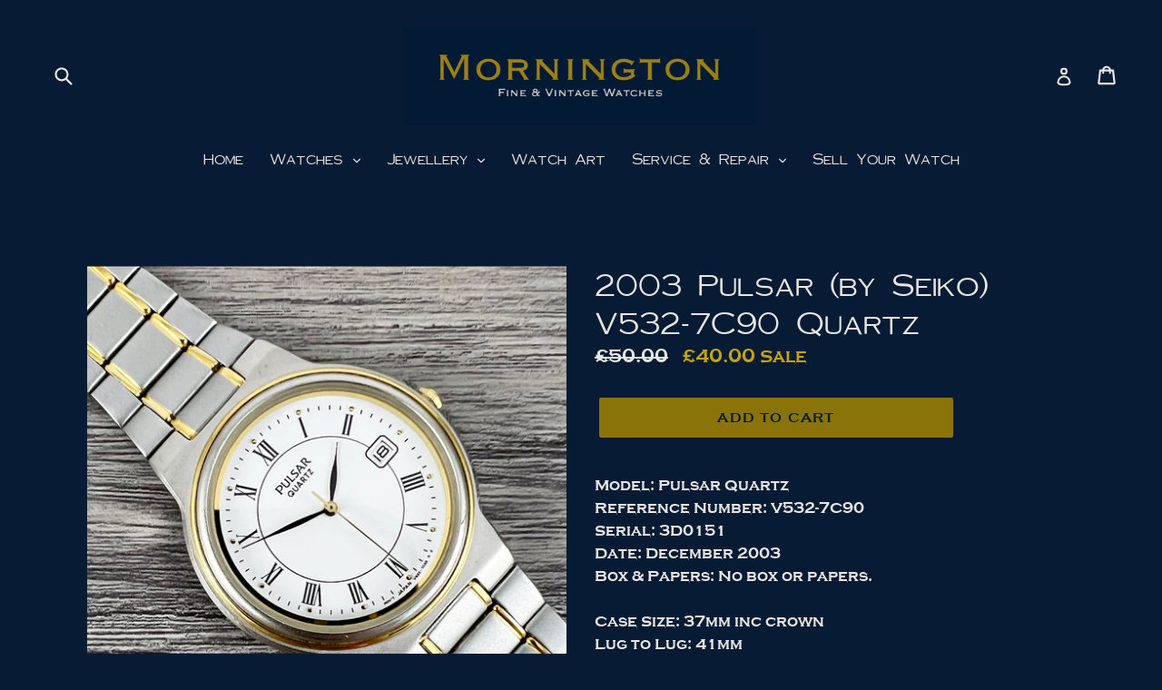

--- FILE ---
content_type: text/html; charset=utf-8
request_url: https://morningtonwatches.com/products/2003-pulsar-by-seiko-v532-7c90-quartz
body_size: 32252
content:
<!doctype html>
<!--[if IE 9]> <html class="ie9 no-js" lang="en"> <![endif]-->
<!--[if (gt IE 9)|!(IE)]><!--> <html class="no-js" lang="en"> <!--<![endif]-->

 <link href="" rel="stylesheet" type="text/css" media="all" /> 
<head>
  <link rel="preload" href="https://cdn.shopify.com/s/files/1/2799/6470/files/Sans-Copperplate_Gothic_Regular.woff2?v=1753700578" as="font" type="font/woff2" crossorigin>

<style>
@font-face {
  font-family: 'SansCopperplateGothic';
  src: url('https://cdn.shopify.com/s/files/1/2799/6470/files/Sans-Copperplate_Gothic_Regular.woff2?v=1753700578') format('woff2');
  font-weight: normal;
  font-style: normal;
  font-display: swap;
}

h1, h2, h3, h4, h5, h6,
p, span, div, ul, ol, li,
a, button, input, select, option,
label, legend, textarea, small {
  font-family: 'SansCopperplateGothic', sans-serif !important;
}
</style>

  <meta charset="utf-8">
  <meta http-equiv="X-UA-Compatible" content="IE=edge,chrome=1">
  <meta name="viewport" content="width=device-width,initial-scale=1">
  <meta name="theme-color" content="#8a740a">
  <link rel="canonical" href="https://morningtonwatches.com/products/2003-pulsar-by-seiko-v532-7c90-quartz">

  
    <link rel="shortcut icon" href="//morningtonwatches.com/cdn/shop/files/36.watch_32x32.png?v=1613523807" type="image/png">
  

  
  <title>
    2003 Pulsar (by Seiko) V532-7C90 Quartz
    
    
    
      &ndash; Mornington Watches
    
  </title>
	<!-- EGGFLOW SCRIPT START --><script src="/apps/shop-secure/scripts/secure.js?tid=5cf121327b4bf" async></script><!-- EGGFLOW SCRIPT END -->

  
    <meta name="description" content="Model: Pulsar QuartzReference Number: V532-7C90Serial: 3D0151Date: December 2003Box &amp;amp; Papers: No box or papers.Case Size: 37mm inc crownLug to Lug: 41mm Bracelet fits a wrist of up to 7.75 inches with all links attached, no additional links supplied. Micro adjustment on clasp.Functions: All functions operate correc">
  

  <!-- /snippets/social-meta-tags.liquid -->




<meta property="og:site_name" content="Mornington Watches">
<meta property="og:url" content="https://morningtonwatches.com/products/2003-pulsar-by-seiko-v532-7c90-quartz">
<meta property="og:title" content="2003 Pulsar (by Seiko) V532-7C90 Quartz">
<meta property="og:type" content="product">
<meta property="og:description" content="Model: Pulsar QuartzReference Number: V532-7C90Serial: 3D0151Date: December 2003Box &amp;amp; Papers: No box or papers.Case Size: 37mm inc crownLug to Lug: 41mm Bracelet fits a wrist of up to 7.75 inches with all links attached, no additional links supplied. Micro adjustment on clasp.Functions: All functions operate correc">

  <meta property="og:price:amount" content="40.00">
  <meta property="og:price:currency" content="GBP">

<meta property="og:image" content="http://morningtonwatches.com/cdn/shop/files/IMG_8926_1200x1200.jpg?v=1700349044"><meta property="og:image" content="http://morningtonwatches.com/cdn/shop/files/IMG_8927_1200x1200.jpg?v=1700349044"><meta property="og:image" content="http://morningtonwatches.com/cdn/shop/files/IMG_8928_1200x1200.jpg?v=1700349043">
<meta property="og:image:secure_url" content="https://morningtonwatches.com/cdn/shop/files/IMG_8926_1200x1200.jpg?v=1700349044"><meta property="og:image:secure_url" content="https://morningtonwatches.com/cdn/shop/files/IMG_8927_1200x1200.jpg?v=1700349044"><meta property="og:image:secure_url" content="https://morningtonwatches.com/cdn/shop/files/IMG_8928_1200x1200.jpg?v=1700349043">


<meta name="twitter:card" content="summary_large_image">
<meta name="twitter:title" content="2003 Pulsar (by Seiko) V532-7C90 Quartz">
<meta name="twitter:description" content="Model: Pulsar QuartzReference Number: V532-7C90Serial: 3D0151Date: December 2003Box &amp;amp; Papers: No box or papers.Case Size: 37mm inc crownLug to Lug: 41mm Bracelet fits a wrist of up to 7.75 inches with all links attached, no additional links supplied. Micro adjustment on clasp.Functions: All functions operate correc">


  <link href="//morningtonwatches.com/cdn/shop/t/4/assets/theme.scss.css?v=174941382174402436331753701271" rel="stylesheet" type="text/css" media="all" />
  

  <link href="//fonts.googleapis.com/css?family=Lora:400,700" rel="stylesheet" type="text/css" media="all" />


  

    <link href="//fonts.googleapis.com/css?family=Lora:400" rel="stylesheet" type="text/css" media="all" />
  



  <script>
    var theme = {
      strings: {
        addToCart: "Add to cart",
        soldOut: "Sold out",
        unavailable: "Unavailable",
        showMore: "Show More",
        showLess: "Show Less",
        addressError: "Error looking up that address",
        addressNoResults: "No results for that address",
        addressQueryLimit: "You have exceeded the Google API usage limit. Consider upgrading to a \u003ca href=\"https:\/\/developers.google.com\/maps\/premium\/usage-limits\"\u003ePremium Plan\u003c\/a\u003e.",
        authError: "There was a problem authenticating your Google Maps account."
      },
      moneyFormat: "£{{amount}}"
    }

    document.documentElement.className = document.documentElement.className.replace('no-js', 'js');
  </script>

  <!--[if (lte IE 9) ]><script src="//morningtonwatches.com/cdn/shop/t/4/assets/match-media.min.js?v=22265819453975888031753700817" type="text/javascript"></script><![endif]-->

  

  <!--[if (gt IE 9)|!(IE)]><!--><script src="//morningtonwatches.com/cdn/shop/t/4/assets/lazysizes.js?v=68441465964607740661753700817" async="async"></script><!--<![endif]-->
  <!--[if lte IE 9]><script src="//morningtonwatches.com/cdn/shop/t/4/assets/lazysizes.min.js?v=294"></script><![endif]-->

  <!--[if (gt IE 9)|!(IE)]><!--><script src="//morningtonwatches.com/cdn/shop/t/4/assets/vendor.js?v=136118274122071307521753700817" defer="defer"></script><!--<![endif]-->
  <!--[if lte IE 9]><script src="//morningtonwatches.com/cdn/shop/t/4/assets/vendor.js?v=136118274122071307521753700817"></script><![endif]-->

  <!--[if (gt IE 9)|!(IE)]><!--><script src="//morningtonwatches.com/cdn/shop/t/4/assets/theme.js?v=142501575258897474011753700817" defer="defer"></script><!--<![endif]-->
  <!--[if lte IE 9]><script src="//morningtonwatches.com/cdn/shop/t/4/assets/theme.js?v=142501575258897474011753700817"></script><![endif]-->

  <script>window.performance && window.performance.mark && window.performance.mark('shopify.content_for_header.start');</script><meta id="shopify-digital-wallet" name="shopify-digital-wallet" content="/27996470/digital_wallets/dialog">
<meta name="shopify-checkout-api-token" content="107ed517835dd7713756de950c3b2b9f">
<link rel="alternate" type="application/json+oembed" href="https://morningtonwatches.com/products/2003-pulsar-by-seiko-v532-7c90-quartz.oembed">
<script async="async" src="/checkouts/internal/preloads.js?locale=en-GB"></script>
<link rel="preconnect" href="https://shop.app" crossorigin="anonymous">
<script async="async" src="https://shop.app/checkouts/internal/preloads.js?locale=en-GB&shop_id=27996470" crossorigin="anonymous"></script>
<script id="apple-pay-shop-capabilities" type="application/json">{"shopId":27996470,"countryCode":"GB","currencyCode":"GBP","merchantCapabilities":["supports3DS"],"merchantId":"gid:\/\/shopify\/Shop\/27996470","merchantName":"Mornington Watches","requiredBillingContactFields":["postalAddress","email","phone"],"requiredShippingContactFields":["postalAddress","email","phone"],"shippingType":"shipping","supportedNetworks":["visa","maestro","masterCard","amex","discover","elo"],"total":{"type":"pending","label":"Mornington Watches","amount":"1.00"},"shopifyPaymentsEnabled":true,"supportsSubscriptions":true}</script>
<script id="shopify-features" type="application/json">{"accessToken":"107ed517835dd7713756de950c3b2b9f","betas":["rich-media-storefront-analytics"],"domain":"morningtonwatches.com","predictiveSearch":true,"shopId":27996470,"locale":"en"}</script>
<script>var Shopify = Shopify || {};
Shopify.shop = "mornington-watches.myshopify.com";
Shopify.locale = "en";
Shopify.currency = {"active":"GBP","rate":"1.0"};
Shopify.country = "GB";
Shopify.theme = {"name":"Debut 2","id":183795908990,"schema_name":"Debut","schema_version":"2.3.0","theme_store_id":796,"role":"main"};
Shopify.theme.handle = "null";
Shopify.theme.style = {"id":null,"handle":null};
Shopify.cdnHost = "morningtonwatches.com/cdn";
Shopify.routes = Shopify.routes || {};
Shopify.routes.root = "/";</script>
<script type="module">!function(o){(o.Shopify=o.Shopify||{}).modules=!0}(window);</script>
<script>!function(o){function n(){var o=[];function n(){o.push(Array.prototype.slice.apply(arguments))}return n.q=o,n}var t=o.Shopify=o.Shopify||{};t.loadFeatures=n(),t.autoloadFeatures=n()}(window);</script>
<script>
  window.ShopifyPay = window.ShopifyPay || {};
  window.ShopifyPay.apiHost = "shop.app\/pay";
  window.ShopifyPay.redirectState = null;
</script>
<script id="shop-js-analytics" type="application/json">{"pageType":"product"}</script>
<script defer="defer" async type="module" src="//morningtonwatches.com/cdn/shopifycloud/shop-js/modules/v2/client.init-shop-cart-sync_WVOgQShq.en.esm.js"></script>
<script defer="defer" async type="module" src="//morningtonwatches.com/cdn/shopifycloud/shop-js/modules/v2/chunk.common_C_13GLB1.esm.js"></script>
<script defer="defer" async type="module" src="//morningtonwatches.com/cdn/shopifycloud/shop-js/modules/v2/chunk.modal_CLfMGd0m.esm.js"></script>
<script type="module">
  await import("//morningtonwatches.com/cdn/shopifycloud/shop-js/modules/v2/client.init-shop-cart-sync_WVOgQShq.en.esm.js");
await import("//morningtonwatches.com/cdn/shopifycloud/shop-js/modules/v2/chunk.common_C_13GLB1.esm.js");
await import("//morningtonwatches.com/cdn/shopifycloud/shop-js/modules/v2/chunk.modal_CLfMGd0m.esm.js");

  window.Shopify.SignInWithShop?.initShopCartSync?.({"fedCMEnabled":true,"windoidEnabled":true});

</script>
<script>
  window.Shopify = window.Shopify || {};
  if (!window.Shopify.featureAssets) window.Shopify.featureAssets = {};
  window.Shopify.featureAssets['shop-js'] = {"shop-cart-sync":["modules/v2/client.shop-cart-sync_DuR37GeY.en.esm.js","modules/v2/chunk.common_C_13GLB1.esm.js","modules/v2/chunk.modal_CLfMGd0m.esm.js"],"init-fed-cm":["modules/v2/client.init-fed-cm_BucUoe6W.en.esm.js","modules/v2/chunk.common_C_13GLB1.esm.js","modules/v2/chunk.modal_CLfMGd0m.esm.js"],"shop-toast-manager":["modules/v2/client.shop-toast-manager_B0JfrpKj.en.esm.js","modules/v2/chunk.common_C_13GLB1.esm.js","modules/v2/chunk.modal_CLfMGd0m.esm.js"],"init-shop-cart-sync":["modules/v2/client.init-shop-cart-sync_WVOgQShq.en.esm.js","modules/v2/chunk.common_C_13GLB1.esm.js","modules/v2/chunk.modal_CLfMGd0m.esm.js"],"shop-button":["modules/v2/client.shop-button_B_U3bv27.en.esm.js","modules/v2/chunk.common_C_13GLB1.esm.js","modules/v2/chunk.modal_CLfMGd0m.esm.js"],"init-windoid":["modules/v2/client.init-windoid_DuP9q_di.en.esm.js","modules/v2/chunk.common_C_13GLB1.esm.js","modules/v2/chunk.modal_CLfMGd0m.esm.js"],"shop-cash-offers":["modules/v2/client.shop-cash-offers_BmULhtno.en.esm.js","modules/v2/chunk.common_C_13GLB1.esm.js","modules/v2/chunk.modal_CLfMGd0m.esm.js"],"pay-button":["modules/v2/client.pay-button_CrPSEbOK.en.esm.js","modules/v2/chunk.common_C_13GLB1.esm.js","modules/v2/chunk.modal_CLfMGd0m.esm.js"],"init-customer-accounts":["modules/v2/client.init-customer-accounts_jNk9cPYQ.en.esm.js","modules/v2/client.shop-login-button_DJ5ldayH.en.esm.js","modules/v2/chunk.common_C_13GLB1.esm.js","modules/v2/chunk.modal_CLfMGd0m.esm.js"],"avatar":["modules/v2/client.avatar_BTnouDA3.en.esm.js"],"checkout-modal":["modules/v2/client.checkout-modal_pBPyh9w8.en.esm.js","modules/v2/chunk.common_C_13GLB1.esm.js","modules/v2/chunk.modal_CLfMGd0m.esm.js"],"init-shop-for-new-customer-accounts":["modules/v2/client.init-shop-for-new-customer-accounts_BUoCy7a5.en.esm.js","modules/v2/client.shop-login-button_DJ5ldayH.en.esm.js","modules/v2/chunk.common_C_13GLB1.esm.js","modules/v2/chunk.modal_CLfMGd0m.esm.js"],"init-customer-accounts-sign-up":["modules/v2/client.init-customer-accounts-sign-up_CnczCz9H.en.esm.js","modules/v2/client.shop-login-button_DJ5ldayH.en.esm.js","modules/v2/chunk.common_C_13GLB1.esm.js","modules/v2/chunk.modal_CLfMGd0m.esm.js"],"init-shop-email-lookup-coordinator":["modules/v2/client.init-shop-email-lookup-coordinator_CzjY5t9o.en.esm.js","modules/v2/chunk.common_C_13GLB1.esm.js","modules/v2/chunk.modal_CLfMGd0m.esm.js"],"shop-follow-button":["modules/v2/client.shop-follow-button_CsYC63q7.en.esm.js","modules/v2/chunk.common_C_13GLB1.esm.js","modules/v2/chunk.modal_CLfMGd0m.esm.js"],"shop-login-button":["modules/v2/client.shop-login-button_DJ5ldayH.en.esm.js","modules/v2/chunk.common_C_13GLB1.esm.js","modules/v2/chunk.modal_CLfMGd0m.esm.js"],"shop-login":["modules/v2/client.shop-login_B9ccPdmx.en.esm.js","modules/v2/chunk.common_C_13GLB1.esm.js","modules/v2/chunk.modal_CLfMGd0m.esm.js"],"lead-capture":["modules/v2/client.lead-capture_D0K_KgYb.en.esm.js","modules/v2/chunk.common_C_13GLB1.esm.js","modules/v2/chunk.modal_CLfMGd0m.esm.js"],"payment-terms":["modules/v2/client.payment-terms_BWmiNN46.en.esm.js","modules/v2/chunk.common_C_13GLB1.esm.js","modules/v2/chunk.modal_CLfMGd0m.esm.js"]};
</script>
<script>(function() {
  var isLoaded = false;
  function asyncLoad() {
    if (isLoaded) return;
    isLoaded = true;
    var urls = ["https:\/\/cdn.eggflow.com\/v1\/en_US\/restriction.js?init=5cf121327b4bf\u0026app=block_country\u0026shop=mornington-watches.myshopify.com","https:\/\/ecommplugins-scripts.trustpilot.com\/v2.1\/js\/header.min.js?settings=eyJrZXkiOiJiVUNIVlN3dWdlSnZiRlpIIn0=\u0026shop=mornington-watches.myshopify.com","https:\/\/ecommplugins-trustboxsettings.trustpilot.com\/mornington-watches.myshopify.com.js?settings=1608216749829\u0026shop=mornington-watches.myshopify.com","https:\/\/widget.trustpilot.com\/bootstrap\/v5\/tp.widget.sync.bootstrap.min.js?shop=mornington-watches.myshopify.com","https:\/\/formbuilder.hulkapps.com\/skeletopapp.js?shop=mornington-watches.myshopify.com","https:\/\/cdn.hextom.com\/js\/freeshippingbar.js?shop=mornington-watches.myshopify.com","https:\/\/cdn.nfcube.com\/instafeed-3b5d288013e767b269d4b0e807fbfd66.js?shop=mornington-watches.myshopify.com"];
    for (var i = 0; i < urls.length; i++) {
      var s = document.createElement('script');
      s.type = 'text/javascript';
      s.async = true;
      s.src = urls[i];
      var x = document.getElementsByTagName('script')[0];
      x.parentNode.insertBefore(s, x);
    }
  };
  if(window.attachEvent) {
    window.attachEvent('onload', asyncLoad);
  } else {
    window.addEventListener('load', asyncLoad, false);
  }
})();</script>
<script id="__st">var __st={"a":27996470,"offset":0,"reqid":"ad525d9a-8aa8-4f54-baa1-002a503749cd-1769711454","pageurl":"morningtonwatches.com\/products\/2003-pulsar-by-seiko-v532-7c90-quartz","u":"8460157deb79","p":"product","rtyp":"product","rid":7669942321347};</script>
<script>window.ShopifyPaypalV4VisibilityTracking = true;</script>
<script id="captcha-bootstrap">!function(){'use strict';const t='contact',e='account',n='new_comment',o=[[t,t],['blogs',n],['comments',n],[t,'customer']],c=[[e,'customer_login'],[e,'guest_login'],[e,'recover_customer_password'],[e,'create_customer']],r=t=>t.map((([t,e])=>`form[action*='/${t}']:not([data-nocaptcha='true']) input[name='form_type'][value='${e}']`)).join(','),a=t=>()=>t?[...document.querySelectorAll(t)].map((t=>t.form)):[];function s(){const t=[...o],e=r(t);return a(e)}const i='password',u='form_key',d=['recaptcha-v3-token','g-recaptcha-response','h-captcha-response',i],f=()=>{try{return window.sessionStorage}catch{return}},m='__shopify_v',_=t=>t.elements[u];function p(t,e,n=!1){try{const o=window.sessionStorage,c=JSON.parse(o.getItem(e)),{data:r}=function(t){const{data:e,action:n}=t;return t[m]||n?{data:e,action:n}:{data:t,action:n}}(c);for(const[e,n]of Object.entries(r))t.elements[e]&&(t.elements[e].value=n);n&&o.removeItem(e)}catch(o){console.error('form repopulation failed',{error:o})}}const l='form_type',E='cptcha';function T(t){t.dataset[E]=!0}const w=window,h=w.document,L='Shopify',v='ce_forms',y='captcha';let A=!1;((t,e)=>{const n=(g='f06e6c50-85a8-45c8-87d0-21a2b65856fe',I='https://cdn.shopify.com/shopifycloud/storefront-forms-hcaptcha/ce_storefront_forms_captcha_hcaptcha.v1.5.2.iife.js',D={infoText:'Protected by hCaptcha',privacyText:'Privacy',termsText:'Terms'},(t,e,n)=>{const o=w[L][v],c=o.bindForm;if(c)return c(t,g,e,D).then(n);var r;o.q.push([[t,g,e,D],n]),r=I,A||(h.body.append(Object.assign(h.createElement('script'),{id:'captcha-provider',async:!0,src:r})),A=!0)});var g,I,D;w[L]=w[L]||{},w[L][v]=w[L][v]||{},w[L][v].q=[],w[L][y]=w[L][y]||{},w[L][y].protect=function(t,e){n(t,void 0,e),T(t)},Object.freeze(w[L][y]),function(t,e,n,w,h,L){const[v,y,A,g]=function(t,e,n){const i=e?o:[],u=t?c:[],d=[...i,...u],f=r(d),m=r(i),_=r(d.filter((([t,e])=>n.includes(e))));return[a(f),a(m),a(_),s()]}(w,h,L),I=t=>{const e=t.target;return e instanceof HTMLFormElement?e:e&&e.form},D=t=>v().includes(t);t.addEventListener('submit',(t=>{const e=I(t);if(!e)return;const n=D(e)&&!e.dataset.hcaptchaBound&&!e.dataset.recaptchaBound,o=_(e),c=g().includes(e)&&(!o||!o.value);(n||c)&&t.preventDefault(),c&&!n&&(function(t){try{if(!f())return;!function(t){const e=f();if(!e)return;const n=_(t);if(!n)return;const o=n.value;o&&e.removeItem(o)}(t);const e=Array.from(Array(32),(()=>Math.random().toString(36)[2])).join('');!function(t,e){_(t)||t.append(Object.assign(document.createElement('input'),{type:'hidden',name:u})),t.elements[u].value=e}(t,e),function(t,e){const n=f();if(!n)return;const o=[...t.querySelectorAll(`input[type='${i}']`)].map((({name:t})=>t)),c=[...d,...o],r={};for(const[a,s]of new FormData(t).entries())c.includes(a)||(r[a]=s);n.setItem(e,JSON.stringify({[m]:1,action:t.action,data:r}))}(t,e)}catch(e){console.error('failed to persist form',e)}}(e),e.submit())}));const S=(t,e)=>{t&&!t.dataset[E]&&(n(t,e.some((e=>e===t))),T(t))};for(const o of['focusin','change'])t.addEventListener(o,(t=>{const e=I(t);D(e)&&S(e,y())}));const B=e.get('form_key'),M=e.get(l),P=B&&M;t.addEventListener('DOMContentLoaded',(()=>{const t=y();if(P)for(const e of t)e.elements[l].value===M&&p(e,B);[...new Set([...A(),...v().filter((t=>'true'===t.dataset.shopifyCaptcha))])].forEach((e=>S(e,t)))}))}(h,new URLSearchParams(w.location.search),n,t,e,['guest_login'])})(!0,!0)}();</script>
<script integrity="sha256-4kQ18oKyAcykRKYeNunJcIwy7WH5gtpwJnB7kiuLZ1E=" data-source-attribution="shopify.loadfeatures" defer="defer" src="//morningtonwatches.com/cdn/shopifycloud/storefront/assets/storefront/load_feature-a0a9edcb.js" crossorigin="anonymous"></script>
<script crossorigin="anonymous" defer="defer" src="//morningtonwatches.com/cdn/shopifycloud/storefront/assets/shopify_pay/storefront-65b4c6d7.js?v=20250812"></script>
<script data-source-attribution="shopify.dynamic_checkout.dynamic.init">var Shopify=Shopify||{};Shopify.PaymentButton=Shopify.PaymentButton||{isStorefrontPortableWallets:!0,init:function(){window.Shopify.PaymentButton.init=function(){};var t=document.createElement("script");t.src="https://morningtonwatches.com/cdn/shopifycloud/portable-wallets/latest/portable-wallets.en.js",t.type="module",document.head.appendChild(t)}};
</script>
<script data-source-attribution="shopify.dynamic_checkout.buyer_consent">
  function portableWalletsHideBuyerConsent(e){var t=document.getElementById("shopify-buyer-consent"),n=document.getElementById("shopify-subscription-policy-button");t&&n&&(t.classList.add("hidden"),t.setAttribute("aria-hidden","true"),n.removeEventListener("click",e))}function portableWalletsShowBuyerConsent(e){var t=document.getElementById("shopify-buyer-consent"),n=document.getElementById("shopify-subscription-policy-button");t&&n&&(t.classList.remove("hidden"),t.removeAttribute("aria-hidden"),n.addEventListener("click",e))}window.Shopify?.PaymentButton&&(window.Shopify.PaymentButton.hideBuyerConsent=portableWalletsHideBuyerConsent,window.Shopify.PaymentButton.showBuyerConsent=portableWalletsShowBuyerConsent);
</script>
<script data-source-attribution="shopify.dynamic_checkout.cart.bootstrap">document.addEventListener("DOMContentLoaded",(function(){function t(){return document.querySelector("shopify-accelerated-checkout-cart, shopify-accelerated-checkout")}if(t())Shopify.PaymentButton.init();else{new MutationObserver((function(e,n){t()&&(Shopify.PaymentButton.init(),n.disconnect())})).observe(document.body,{childList:!0,subtree:!0})}}));
</script>
<link id="shopify-accelerated-checkout-styles" rel="stylesheet" media="screen" href="https://morningtonwatches.com/cdn/shopifycloud/portable-wallets/latest/accelerated-checkout-backwards-compat.css" crossorigin="anonymous">
<style id="shopify-accelerated-checkout-cart">
        #shopify-buyer-consent {
  margin-top: 1em;
  display: inline-block;
  width: 100%;
}

#shopify-buyer-consent.hidden {
  display: none;
}

#shopify-subscription-policy-button {
  background: none;
  border: none;
  padding: 0;
  text-decoration: underline;
  font-size: inherit;
  cursor: pointer;
}

#shopify-subscription-policy-button::before {
  box-shadow: none;
}

      </style>

<script>window.performance && window.performance.mark && window.performance.mark('shopify.content_for_header.end');</script>

  <script>

/* don't expect this to work on older ie */

window.oncontextmenu = function () { return false; }

</script>

<!-- BEGIN app block: shopify://apps/omega-instafeed/blocks/app-embed-block/710f3bb4-c962-4be4-a6e2-1cee2ca38517 --><!-- END app block --><!-- BEGIN app block: shopify://apps/instafeed/blocks/head-block/c447db20-095d-4a10-9725-b5977662c9d5 --><link rel="preconnect" href="https://cdn.nfcube.com/">
<link rel="preconnect" href="https://scontent.cdninstagram.com/">


  <script>
    document.addEventListener('DOMContentLoaded', function () {
      let instafeedScript = document.createElement('script');

      
        instafeedScript.src = 'https://cdn.nfcube.com/instafeed-3b5d288013e767b269d4b0e807fbfd66.js';
      

      document.body.appendChild(instafeedScript);
    });
  </script>





<!-- END app block --><link href="https://monorail-edge.shopifysvc.com" rel="dns-prefetch">
<script>(function(){if ("sendBeacon" in navigator && "performance" in window) {try {var session_token_from_headers = performance.getEntriesByType('navigation')[0].serverTiming.find(x => x.name == '_s').description;} catch {var session_token_from_headers = undefined;}var session_cookie_matches = document.cookie.match(/_shopify_s=([^;]*)/);var session_token_from_cookie = session_cookie_matches && session_cookie_matches.length === 2 ? session_cookie_matches[1] : "";var session_token = session_token_from_headers || session_token_from_cookie || "";function handle_abandonment_event(e) {var entries = performance.getEntries().filter(function(entry) {return /monorail-edge.shopifysvc.com/.test(entry.name);});if (!window.abandonment_tracked && entries.length === 0) {window.abandonment_tracked = true;var currentMs = Date.now();var navigation_start = performance.timing.navigationStart;var payload = {shop_id: 27996470,url: window.location.href,navigation_start,duration: currentMs - navigation_start,session_token,page_type: "product"};window.navigator.sendBeacon("https://monorail-edge.shopifysvc.com/v1/produce", JSON.stringify({schema_id: "online_store_buyer_site_abandonment/1.1",payload: payload,metadata: {event_created_at_ms: currentMs,event_sent_at_ms: currentMs}}));}}window.addEventListener('pagehide', handle_abandonment_event);}}());</script>
<script id="web-pixels-manager-setup">(function e(e,d,r,n,o){if(void 0===o&&(o={}),!Boolean(null===(a=null===(i=window.Shopify)||void 0===i?void 0:i.analytics)||void 0===a?void 0:a.replayQueue)){var i,a;window.Shopify=window.Shopify||{};var t=window.Shopify;t.analytics=t.analytics||{};var s=t.analytics;s.replayQueue=[],s.publish=function(e,d,r){return s.replayQueue.push([e,d,r]),!0};try{self.performance.mark("wpm:start")}catch(e){}var l=function(){var e={modern:/Edge?\/(1{2}[4-9]|1[2-9]\d|[2-9]\d{2}|\d{4,})\.\d+(\.\d+|)|Firefox\/(1{2}[4-9]|1[2-9]\d|[2-9]\d{2}|\d{4,})\.\d+(\.\d+|)|Chrom(ium|e)\/(9{2}|\d{3,})\.\d+(\.\d+|)|(Maci|X1{2}).+ Version\/(15\.\d+|(1[6-9]|[2-9]\d|\d{3,})\.\d+)([,.]\d+|)( \(\w+\)|)( Mobile\/\w+|) Safari\/|Chrome.+OPR\/(9{2}|\d{3,})\.\d+\.\d+|(CPU[ +]OS|iPhone[ +]OS|CPU[ +]iPhone|CPU IPhone OS|CPU iPad OS)[ +]+(15[._]\d+|(1[6-9]|[2-9]\d|\d{3,})[._]\d+)([._]\d+|)|Android:?[ /-](13[3-9]|1[4-9]\d|[2-9]\d{2}|\d{4,})(\.\d+|)(\.\d+|)|Android.+Firefox\/(13[5-9]|1[4-9]\d|[2-9]\d{2}|\d{4,})\.\d+(\.\d+|)|Android.+Chrom(ium|e)\/(13[3-9]|1[4-9]\d|[2-9]\d{2}|\d{4,})\.\d+(\.\d+|)|SamsungBrowser\/([2-9]\d|\d{3,})\.\d+/,legacy:/Edge?\/(1[6-9]|[2-9]\d|\d{3,})\.\d+(\.\d+|)|Firefox\/(5[4-9]|[6-9]\d|\d{3,})\.\d+(\.\d+|)|Chrom(ium|e)\/(5[1-9]|[6-9]\d|\d{3,})\.\d+(\.\d+|)([\d.]+$|.*Safari\/(?![\d.]+ Edge\/[\d.]+$))|(Maci|X1{2}).+ Version\/(10\.\d+|(1[1-9]|[2-9]\d|\d{3,})\.\d+)([,.]\d+|)( \(\w+\)|)( Mobile\/\w+|) Safari\/|Chrome.+OPR\/(3[89]|[4-9]\d|\d{3,})\.\d+\.\d+|(CPU[ +]OS|iPhone[ +]OS|CPU[ +]iPhone|CPU IPhone OS|CPU iPad OS)[ +]+(10[._]\d+|(1[1-9]|[2-9]\d|\d{3,})[._]\d+)([._]\d+|)|Android:?[ /-](13[3-9]|1[4-9]\d|[2-9]\d{2}|\d{4,})(\.\d+|)(\.\d+|)|Mobile Safari.+OPR\/([89]\d|\d{3,})\.\d+\.\d+|Android.+Firefox\/(13[5-9]|1[4-9]\d|[2-9]\d{2}|\d{4,})\.\d+(\.\d+|)|Android.+Chrom(ium|e)\/(13[3-9]|1[4-9]\d|[2-9]\d{2}|\d{4,})\.\d+(\.\d+|)|Android.+(UC? ?Browser|UCWEB|U3)[ /]?(15\.([5-9]|\d{2,})|(1[6-9]|[2-9]\d|\d{3,})\.\d+)\.\d+|SamsungBrowser\/(5\.\d+|([6-9]|\d{2,})\.\d+)|Android.+MQ{2}Browser\/(14(\.(9|\d{2,})|)|(1[5-9]|[2-9]\d|\d{3,})(\.\d+|))(\.\d+|)|K[Aa][Ii]OS\/(3\.\d+|([4-9]|\d{2,})\.\d+)(\.\d+|)/},d=e.modern,r=e.legacy,n=navigator.userAgent;return n.match(d)?"modern":n.match(r)?"legacy":"unknown"}(),u="modern"===l?"modern":"legacy",c=(null!=n?n:{modern:"",legacy:""})[u],f=function(e){return[e.baseUrl,"/wpm","/b",e.hashVersion,"modern"===e.buildTarget?"m":"l",".js"].join("")}({baseUrl:d,hashVersion:r,buildTarget:u}),m=function(e){var d=e.version,r=e.bundleTarget,n=e.surface,o=e.pageUrl,i=e.monorailEndpoint;return{emit:function(e){var a=e.status,t=e.errorMsg,s=(new Date).getTime(),l=JSON.stringify({metadata:{event_sent_at_ms:s},events:[{schema_id:"web_pixels_manager_load/3.1",payload:{version:d,bundle_target:r,page_url:o,status:a,surface:n,error_msg:t},metadata:{event_created_at_ms:s}}]});if(!i)return console&&console.warn&&console.warn("[Web Pixels Manager] No Monorail endpoint provided, skipping logging."),!1;try{return self.navigator.sendBeacon.bind(self.navigator)(i,l)}catch(e){}var u=new XMLHttpRequest;try{return u.open("POST",i,!0),u.setRequestHeader("Content-Type","text/plain"),u.send(l),!0}catch(e){return console&&console.warn&&console.warn("[Web Pixels Manager] Got an unhandled error while logging to Monorail."),!1}}}}({version:r,bundleTarget:l,surface:e.surface,pageUrl:self.location.href,monorailEndpoint:e.monorailEndpoint});try{o.browserTarget=l,function(e){var d=e.src,r=e.async,n=void 0===r||r,o=e.onload,i=e.onerror,a=e.sri,t=e.scriptDataAttributes,s=void 0===t?{}:t,l=document.createElement("script"),u=document.querySelector("head"),c=document.querySelector("body");if(l.async=n,l.src=d,a&&(l.integrity=a,l.crossOrigin="anonymous"),s)for(var f in s)if(Object.prototype.hasOwnProperty.call(s,f))try{l.dataset[f]=s[f]}catch(e){}if(o&&l.addEventListener("load",o),i&&l.addEventListener("error",i),u)u.appendChild(l);else{if(!c)throw new Error("Did not find a head or body element to append the script");c.appendChild(l)}}({src:f,async:!0,onload:function(){if(!function(){var e,d;return Boolean(null===(d=null===(e=window.Shopify)||void 0===e?void 0:e.analytics)||void 0===d?void 0:d.initialized)}()){var d=window.webPixelsManager.init(e)||void 0;if(d){var r=window.Shopify.analytics;r.replayQueue.forEach((function(e){var r=e[0],n=e[1],o=e[2];d.publishCustomEvent(r,n,o)})),r.replayQueue=[],r.publish=d.publishCustomEvent,r.visitor=d.visitor,r.initialized=!0}}},onerror:function(){return m.emit({status:"failed",errorMsg:"".concat(f," has failed to load")})},sri:function(e){var d=/^sha384-[A-Za-z0-9+/=]+$/;return"string"==typeof e&&d.test(e)}(c)?c:"",scriptDataAttributes:o}),m.emit({status:"loading"})}catch(e){m.emit({status:"failed",errorMsg:(null==e?void 0:e.message)||"Unknown error"})}}})({shopId: 27996470,storefrontBaseUrl: "https://morningtonwatches.com",extensionsBaseUrl: "https://extensions.shopifycdn.com/cdn/shopifycloud/web-pixels-manager",monorailEndpoint: "https://monorail-edge.shopifysvc.com/unstable/produce_batch",surface: "storefront-renderer",enabledBetaFlags: ["2dca8a86"],webPixelsConfigList: [{"id":"shopify-app-pixel","configuration":"{}","eventPayloadVersion":"v1","runtimeContext":"STRICT","scriptVersion":"0450","apiClientId":"shopify-pixel","type":"APP","privacyPurposes":["ANALYTICS","MARKETING"]},{"id":"shopify-custom-pixel","eventPayloadVersion":"v1","runtimeContext":"LAX","scriptVersion":"0450","apiClientId":"shopify-pixel","type":"CUSTOM","privacyPurposes":["ANALYTICS","MARKETING"]}],isMerchantRequest: false,initData: {"shop":{"name":"Mornington Watches","paymentSettings":{"currencyCode":"GBP"},"myshopifyDomain":"mornington-watches.myshopify.com","countryCode":"GB","storefrontUrl":"https:\/\/morningtonwatches.com"},"customer":null,"cart":null,"checkout":null,"productVariants":[{"price":{"amount":40.0,"currencyCode":"GBP"},"product":{"title":"2003 Pulsar (by Seiko) V532-7C90 Quartz","vendor":"Mornington Watches","id":"7669942321347","untranslatedTitle":"2003 Pulsar (by Seiko) V532-7C90 Quartz","url":"\/products\/2003-pulsar-by-seiko-v532-7c90-quartz","type":"Watches"},"id":"42644939833539","image":{"src":"\/\/morningtonwatches.com\/cdn\/shop\/files\/IMG_8926.jpg?v=1700349044"},"sku":null,"title":"Default Title","untranslatedTitle":"Default Title"}],"purchasingCompany":null},},"https://morningtonwatches.com/cdn","1d2a099fw23dfb22ep557258f5m7a2edbae",{"modern":"","legacy":""},{"shopId":"27996470","storefrontBaseUrl":"https:\/\/morningtonwatches.com","extensionBaseUrl":"https:\/\/extensions.shopifycdn.com\/cdn\/shopifycloud\/web-pixels-manager","surface":"storefront-renderer","enabledBetaFlags":"[\"2dca8a86\"]","isMerchantRequest":"false","hashVersion":"1d2a099fw23dfb22ep557258f5m7a2edbae","publish":"custom","events":"[[\"page_viewed\",{}],[\"product_viewed\",{\"productVariant\":{\"price\":{\"amount\":40.0,\"currencyCode\":\"GBP\"},\"product\":{\"title\":\"2003 Pulsar (by Seiko) V532-7C90 Quartz\",\"vendor\":\"Mornington Watches\",\"id\":\"7669942321347\",\"untranslatedTitle\":\"2003 Pulsar (by Seiko) V532-7C90 Quartz\",\"url\":\"\/products\/2003-pulsar-by-seiko-v532-7c90-quartz\",\"type\":\"Watches\"},\"id\":\"42644939833539\",\"image\":{\"src\":\"\/\/morningtonwatches.com\/cdn\/shop\/files\/IMG_8926.jpg?v=1700349044\"},\"sku\":null,\"title\":\"Default Title\",\"untranslatedTitle\":\"Default Title\"}}]]"});</script><script>
  window.ShopifyAnalytics = window.ShopifyAnalytics || {};
  window.ShopifyAnalytics.meta = window.ShopifyAnalytics.meta || {};
  window.ShopifyAnalytics.meta.currency = 'GBP';
  var meta = {"product":{"id":7669942321347,"gid":"gid:\/\/shopify\/Product\/7669942321347","vendor":"Mornington Watches","type":"Watches","handle":"2003-pulsar-by-seiko-v532-7c90-quartz","variants":[{"id":42644939833539,"price":4000,"name":"2003 Pulsar (by Seiko) V532-7C90 Quartz","public_title":null,"sku":null}],"remote":false},"page":{"pageType":"product","resourceType":"product","resourceId":7669942321347,"requestId":"ad525d9a-8aa8-4f54-baa1-002a503749cd-1769711454"}};
  for (var attr in meta) {
    window.ShopifyAnalytics.meta[attr] = meta[attr];
  }
</script>
<script class="analytics">
  (function () {
    var customDocumentWrite = function(content) {
      var jquery = null;

      if (window.jQuery) {
        jquery = window.jQuery;
      } else if (window.Checkout && window.Checkout.$) {
        jquery = window.Checkout.$;
      }

      if (jquery) {
        jquery('body').append(content);
      }
    };

    var hasLoggedConversion = function(token) {
      if (token) {
        return document.cookie.indexOf('loggedConversion=' + token) !== -1;
      }
      return false;
    }

    var setCookieIfConversion = function(token) {
      if (token) {
        var twoMonthsFromNow = new Date(Date.now());
        twoMonthsFromNow.setMonth(twoMonthsFromNow.getMonth() + 2);

        document.cookie = 'loggedConversion=' + token + '; expires=' + twoMonthsFromNow;
      }
    }

    var trekkie = window.ShopifyAnalytics.lib = window.trekkie = window.trekkie || [];
    if (trekkie.integrations) {
      return;
    }
    trekkie.methods = [
      'identify',
      'page',
      'ready',
      'track',
      'trackForm',
      'trackLink'
    ];
    trekkie.factory = function(method) {
      return function() {
        var args = Array.prototype.slice.call(arguments);
        args.unshift(method);
        trekkie.push(args);
        return trekkie;
      };
    };
    for (var i = 0; i < trekkie.methods.length; i++) {
      var key = trekkie.methods[i];
      trekkie[key] = trekkie.factory(key);
    }
    trekkie.load = function(config) {
      trekkie.config = config || {};
      trekkie.config.initialDocumentCookie = document.cookie;
      var first = document.getElementsByTagName('script')[0];
      var script = document.createElement('script');
      script.type = 'text/javascript';
      script.onerror = function(e) {
        var scriptFallback = document.createElement('script');
        scriptFallback.type = 'text/javascript';
        scriptFallback.onerror = function(error) {
                var Monorail = {
      produce: function produce(monorailDomain, schemaId, payload) {
        var currentMs = new Date().getTime();
        var event = {
          schema_id: schemaId,
          payload: payload,
          metadata: {
            event_created_at_ms: currentMs,
            event_sent_at_ms: currentMs
          }
        };
        return Monorail.sendRequest("https://" + monorailDomain + "/v1/produce", JSON.stringify(event));
      },
      sendRequest: function sendRequest(endpointUrl, payload) {
        // Try the sendBeacon API
        if (window && window.navigator && typeof window.navigator.sendBeacon === 'function' && typeof window.Blob === 'function' && !Monorail.isIos12()) {
          var blobData = new window.Blob([payload], {
            type: 'text/plain'
          });

          if (window.navigator.sendBeacon(endpointUrl, blobData)) {
            return true;
          } // sendBeacon was not successful

        } // XHR beacon

        var xhr = new XMLHttpRequest();

        try {
          xhr.open('POST', endpointUrl);
          xhr.setRequestHeader('Content-Type', 'text/plain');
          xhr.send(payload);
        } catch (e) {
          console.log(e);
        }

        return false;
      },
      isIos12: function isIos12() {
        return window.navigator.userAgent.lastIndexOf('iPhone; CPU iPhone OS 12_') !== -1 || window.navigator.userAgent.lastIndexOf('iPad; CPU OS 12_') !== -1;
      }
    };
    Monorail.produce('monorail-edge.shopifysvc.com',
      'trekkie_storefront_load_errors/1.1',
      {shop_id: 27996470,
      theme_id: 183795908990,
      app_name: "storefront",
      context_url: window.location.href,
      source_url: "//morningtonwatches.com/cdn/s/trekkie.storefront.a804e9514e4efded663580eddd6991fcc12b5451.min.js"});

        };
        scriptFallback.async = true;
        scriptFallback.src = '//morningtonwatches.com/cdn/s/trekkie.storefront.a804e9514e4efded663580eddd6991fcc12b5451.min.js';
        first.parentNode.insertBefore(scriptFallback, first);
      };
      script.async = true;
      script.src = '//morningtonwatches.com/cdn/s/trekkie.storefront.a804e9514e4efded663580eddd6991fcc12b5451.min.js';
      first.parentNode.insertBefore(script, first);
    };
    trekkie.load(
      {"Trekkie":{"appName":"storefront","development":false,"defaultAttributes":{"shopId":27996470,"isMerchantRequest":null,"themeId":183795908990,"themeCityHash":"2609002744772315804","contentLanguage":"en","currency":"GBP","eventMetadataId":"c6608436-f14a-479d-b30b-1eac10875915"},"isServerSideCookieWritingEnabled":true,"monorailRegion":"shop_domain","enabledBetaFlags":["65f19447","b5387b81"]},"Session Attribution":{},"S2S":{"facebookCapiEnabled":false,"source":"trekkie-storefront-renderer","apiClientId":580111}}
    );

    var loaded = false;
    trekkie.ready(function() {
      if (loaded) return;
      loaded = true;

      window.ShopifyAnalytics.lib = window.trekkie;

      var originalDocumentWrite = document.write;
      document.write = customDocumentWrite;
      try { window.ShopifyAnalytics.merchantGoogleAnalytics.call(this); } catch(error) {};
      document.write = originalDocumentWrite;

      window.ShopifyAnalytics.lib.page(null,{"pageType":"product","resourceType":"product","resourceId":7669942321347,"requestId":"ad525d9a-8aa8-4f54-baa1-002a503749cd-1769711454","shopifyEmitted":true});

      var match = window.location.pathname.match(/checkouts\/(.+)\/(thank_you|post_purchase)/)
      var token = match? match[1]: undefined;
      if (!hasLoggedConversion(token)) {
        setCookieIfConversion(token);
        window.ShopifyAnalytics.lib.track("Viewed Product",{"currency":"GBP","variantId":42644939833539,"productId":7669942321347,"productGid":"gid:\/\/shopify\/Product\/7669942321347","name":"2003 Pulsar (by Seiko) V532-7C90 Quartz","price":"40.00","sku":null,"brand":"Mornington Watches","variant":null,"category":"Watches","nonInteraction":true,"remote":false},undefined,undefined,{"shopifyEmitted":true});
      window.ShopifyAnalytics.lib.track("monorail:\/\/trekkie_storefront_viewed_product\/1.1",{"currency":"GBP","variantId":42644939833539,"productId":7669942321347,"productGid":"gid:\/\/shopify\/Product\/7669942321347","name":"2003 Pulsar (by Seiko) V532-7C90 Quartz","price":"40.00","sku":null,"brand":"Mornington Watches","variant":null,"category":"Watches","nonInteraction":true,"remote":false,"referer":"https:\/\/morningtonwatches.com\/products\/2003-pulsar-by-seiko-v532-7c90-quartz"});
      }
    });


        var eventsListenerScript = document.createElement('script');
        eventsListenerScript.async = true;
        eventsListenerScript.src = "//morningtonwatches.com/cdn/shopifycloud/storefront/assets/shop_events_listener-3da45d37.js";
        document.getElementsByTagName('head')[0].appendChild(eventsListenerScript);

})();</script>
<script
  defer
  src="https://morningtonwatches.com/cdn/shopifycloud/perf-kit/shopify-perf-kit-3.1.0.min.js"
  data-application="storefront-renderer"
  data-shop-id="27996470"
  data-render-region="gcp-us-east1"
  data-page-type="product"
  data-theme-instance-id="183795908990"
  data-theme-name="Debut"
  data-theme-version="2.3.0"
  data-monorail-region="shop_domain"
  data-resource-timing-sampling-rate="10"
  data-shs="true"
  data-shs-beacon="true"
  data-shs-export-with-fetch="true"
  data-shs-logs-sample-rate="1"
  data-shs-beacon-endpoint="https://morningtonwatches.com/api/collect"
></script>
</head>

<body class="template-product">
<div id="shopify-section-custom-font" class="shopify-section">
  <style data-custom-fonts>
    

    
      
      
      
      
      
      
      
      
      
      
      
      
      
      
      
      
      
      
      
      
      
      


      

        

        
        @font-face {
          font-family: 'customfont';
          src: url(https://cdn.shopify.com/s/files/1/2799/6470/files/custom-font.woff2?v=1753143766) format('woff2');
          
          font-style: ;
          
          
        }
        
        
        
        
        
        
        
          p {
            font-family: 'customfont' !important;
            font-weight: none !important;
          }
        
        
        

        
        
          legend {
            font-family: 'customfont' !important;
            font-weight: none !important;
          }
        
        
          button {
            font-family: 'customfont' !important;
            font-weight: none !important;
          }
        
        
          summary{
            font-family: 'customfont' !important;
            font-weight: none !important;
          }
        
        
          select {
            font-family: 'customfont' !important;
            font-weight: none !important;
          }
        
        
          option{
            font-family: 'customfont' !important;
            font-weight: none !important;
          }
        
        
          small{
            font-family: 'customfont' !important;
            font-weight: none !important;
          }
        

        
          span{
            font-family: 'customfont' !important;
            font-weight: none !important;
          }
        

        
      
    
  </style>




</div>
  <a class="in-page-link visually-hidden skip-link" href="#MainContent">Skip to content</a>

  <div id="SearchDrawer" class="search-bar drawer drawer--top" role="dialog" aria-modal="true" aria-label="Search">
    <div class="search-bar__table">
      <div class="search-bar__table-cell search-bar__form-wrapper">
        <form class="search search-bar__form" action="/search" method="get" role="search">
          <button class="search-bar__submit search__submit btn--link" type="submit">
            <svg aria-hidden="true" focusable="false" role="presentation" class="icon icon-search" viewBox="0 0 37 40"><path d="M35.6 36l-9.8-9.8c4.1-5.4 3.6-13.2-1.3-18.1-5.4-5.4-14.2-5.4-19.7 0-5.4 5.4-5.4 14.2 0 19.7 2.6 2.6 6.1 4.1 9.8 4.1 3 0 5.9-1 8.3-2.8l9.8 9.8c.4.4.9.6 1.4.6s1-.2 1.4-.6c.9-.9.9-2.1.1-2.9zm-20.9-8.2c-2.6 0-5.1-1-7-2.9-3.9-3.9-3.9-10.1 0-14C9.6 9 12.2 8 14.7 8s5.1 1 7 2.9c3.9 3.9 3.9 10.1 0 14-1.9 1.9-4.4 2.9-7 2.9z"/></svg>
            <span class="icon__fallback-text">Submit</span>
          </button>
          <input class="search__input search-bar__input" type="search" name="q" value="" placeholder="Search" aria-label="Search">
        </form>
      </div>
      <div class="search-bar__table-cell text-right">
        <button type="button" class="btn--link search-bar__close js-drawer-close">
          <svg aria-hidden="true" focusable="false" role="presentation" class="icon icon-close" viewBox="0 0 37 40"><path d="M21.3 23l11-11c.8-.8.8-2 0-2.8-.8-.8-2-.8-2.8 0l-11 11-11-11c-.8-.8-2-.8-2.8 0-.8.8-.8 2 0 2.8l11 11-11 11c-.8.8-.8 2 0 2.8.4.4.9.6 1.4.6s1-.2 1.4-.6l11-11 11 11c.4.4.9.6 1.4.6s1-.2 1.4-.6c.8-.8.8-2 0-2.8l-11-11z"/></svg>
          <span class="icon__fallback-text">Close search</span>
        </button>
      </div>
    </div>
  </div>

  <div id="shopify-section-header" class="shopify-section">

<div data-section-id="header" data-section-type="header-section">
  <nav class="mobile-nav-wrapper medium-up--hide" role="navigation">
  <ul id="MobileNav" class="mobile-nav">
    
<li class="mobile-nav__item border-bottom">
        
          <a href="/" class="mobile-nav__link">
            Home
          </a>
        
      </li>
    
<li class="mobile-nav__item border-bottom">
        
          
          <button type="button" class="btn--link js-toggle-submenu mobile-nav__link" data-target="watches-2" data-level="1">
            Watches
            <div class="mobile-nav__icon">
              <svg aria-hidden="true" focusable="false" role="presentation" class="icon icon-chevron-right" viewBox="0 0 284.49 498.98"><defs><style>.cls-1{fill:#231f20}</style></defs><path class="cls-1" d="M223.18 628.49a35 35 0 0 1-24.75-59.75L388.17 379 198.43 189.26a35 35 0 0 1 49.5-49.5l214.49 214.49a35 35 0 0 1 0 49.5L247.93 618.24a34.89 34.89 0 0 1-24.75 10.25z" transform="translate(-188.18 -129.51)"/></svg>
              <span class="icon__fallback-text">expand</span>
            </div>
          </button>
          <ul class="mobile-nav__dropdown" data-parent="watches-2" data-level="2">
            <li class="mobile-nav__item border-bottom">
              <div class="mobile-nav__table">
                <div class="mobile-nav__table-cell mobile-nav__return">
                  <button class="btn--link js-toggle-submenu mobile-nav__return-btn" type="button">
                    <svg aria-hidden="true" focusable="false" role="presentation" class="icon icon-chevron-left" viewBox="0 0 284.49 498.98"><defs><style>.cls-1{fill:#231f20}</style></defs><path class="cls-1" d="M437.67 129.51a35 35 0 0 1 24.75 59.75L272.67 379l189.75 189.74a35 35 0 1 1-49.5 49.5L198.43 403.75a35 35 0 0 1 0-49.5l214.49-214.49a34.89 34.89 0 0 1 24.75-10.25z" transform="translate(-188.18 -129.51)"/></svg>
                    <span class="icon__fallback-text">collapse</span>
                  </button>
                </div>
                <a href="/collections/watches" class="mobile-nav__sublist-link mobile-nav__sublist-header">
                  Watches
                </a>
              </div>
            </li>

            
              <li class="mobile-nav__item border-bottom">
                
                  <a href="/collections/all-watches" class="mobile-nav__sublist-link">
                    All Watches
                  </a>
                
              </li>
            
              <li class="mobile-nav__item border-bottom">
                
                  <a href="/collections/seiko" class="mobile-nav__sublist-link">
                    Seiko
                  </a>
                
              </li>
            
              <li class="mobile-nav__item border-bottom">
                
                  <a href="/collections/swiss" class="mobile-nav__sublist-link">
                    Swiss/European
                  </a>
                
              </li>
            
              <li class="mobile-nav__item border-bottom">
                
                  
                  <button type="button" class="btn--link js-toggle-submenu mobile-nav__link mobile-nav__sublist-link" data-target="watch-parts-2-4">
                    Watch Parts
                    <div class="mobile-nav__icon">
                      <svg aria-hidden="true" focusable="false" role="presentation" class="icon icon-chevron-right" viewBox="0 0 284.49 498.98"><defs><style>.cls-1{fill:#231f20}</style></defs><path class="cls-1" d="M223.18 628.49a35 35 0 0 1-24.75-59.75L388.17 379 198.43 189.26a35 35 0 0 1 49.5-49.5l214.49 214.49a35 35 0 0 1 0 49.5L247.93 618.24a34.89 34.89 0 0 1-24.75 10.25z" transform="translate(-188.18 -129.51)"/></svg>
                      <span class="icon__fallback-text">expand</span>
                    </div>
                  </button>
                  <ul class="mobile-nav__dropdown" data-parent="watch-parts-2-4" data-level="3">
                    <li class="mobile-nav__item border-bottom">
                      <div class="mobile-nav__table">
                        <div class="mobile-nav__table-cell mobile-nav__return">
                          <button type="button" class="btn--link js-toggle-submenu mobile-nav__return-btn" data-target="watches-2">
                            <svg aria-hidden="true" focusable="false" role="presentation" class="icon icon-chevron-left" viewBox="0 0 284.49 498.98"><defs><style>.cls-1{fill:#231f20}</style></defs><path class="cls-1" d="M437.67 129.51a35 35 0 0 1 24.75 59.75L272.67 379l189.75 189.74a35 35 0 1 1-49.5 49.5L198.43 403.75a35 35 0 0 1 0-49.5l214.49-214.49a34.89 34.89 0 0 1 24.75-10.25z" transform="translate(-188.18 -129.51)"/></svg>
                            <span class="icon__fallback-text">collapse</span>
                          </button>
                        </div>
                        <a href="/collections/watch-parts" class="mobile-nav__sublist-link mobile-nav__sublist-header">
                          Watch Parts
                        </a>
                      </div>
                    </li>
                    
                      <li class="mobile-nav__item border-bottom">
                        <a href="/collections/watch-parts" class="mobile-nav__sublist-link">
                          All Watch Parts
                        </a>
                      </li>
                    
                      <li class="mobile-nav__item border-bottom">
                        <a href="/collections/batteries" class="mobile-nav__sublist-link">
                          Batteries
                        </a>
                      </li>
                    
                      <li class="mobile-nav__item border-bottom">
                        <a href="/collections/cases-case-parts" class="mobile-nav__sublist-link">
                          Cases &amp; Case Parts
                        </a>
                      </li>
                    
                      <li class="mobile-nav__item border-bottom">
                        <a href="/collections/crystals-glasses" class="mobile-nav__sublist-link">
                          Crystals &amp; Glasses
                        </a>
                      </li>
                    
                      <li class="mobile-nav__item border-bottom">
                        <a href="/collections/crowns-pushers" class="mobile-nav__sublist-link">
                          Crowns &amp; Pushers
                        </a>
                      </li>
                    
                      <li class="mobile-nav__item border-bottom">
                        <a href="/collections/dials-hands" class="mobile-nav__sublist-link">
                          Dials &amp; Hands
                        </a>
                      </li>
                    
                      <li class="mobile-nav__item border-bottom">
                        <a href="/collections/gaskets-seals" class="mobile-nav__sublist-link">
                          Gaskets &amp; Seals
                        </a>
                      </li>
                    
                      <li class="mobile-nav__item">
                        <a href="/collections/movement-parts" class="mobile-nav__sublist-link">
                          Movement Parts
                        </a>
                      </li>
                    
                  </ul>
                
              </li>
            
              <li class="mobile-nav__item border-bottom">
                
                  
                  <button type="button" class="btn--link js-toggle-submenu mobile-nav__link mobile-nav__sublist-link" data-target="accessories-2-5">
                    Accessories
                    <div class="mobile-nav__icon">
                      <svg aria-hidden="true" focusable="false" role="presentation" class="icon icon-chevron-right" viewBox="0 0 284.49 498.98"><defs><style>.cls-1{fill:#231f20}</style></defs><path class="cls-1" d="M223.18 628.49a35 35 0 0 1-24.75-59.75L388.17 379 198.43 189.26a35 35 0 0 1 49.5-49.5l214.49 214.49a35 35 0 0 1 0 49.5L247.93 618.24a34.89 34.89 0 0 1-24.75 10.25z" transform="translate(-188.18 -129.51)"/></svg>
                      <span class="icon__fallback-text">expand</span>
                    </div>
                  </button>
                  <ul class="mobile-nav__dropdown" data-parent="accessories-2-5" data-level="3">
                    <li class="mobile-nav__item border-bottom">
                      <div class="mobile-nav__table">
                        <div class="mobile-nav__table-cell mobile-nav__return">
                          <button type="button" class="btn--link js-toggle-submenu mobile-nav__return-btn" data-target="watches-2">
                            <svg aria-hidden="true" focusable="false" role="presentation" class="icon icon-chevron-left" viewBox="0 0 284.49 498.98"><defs><style>.cls-1{fill:#231f20}</style></defs><path class="cls-1" d="M437.67 129.51a35 35 0 0 1 24.75 59.75L272.67 379l189.75 189.74a35 35 0 1 1-49.5 49.5L198.43 403.75a35 35 0 0 1 0-49.5l214.49-214.49a34.89 34.89 0 0 1 24.75-10.25z" transform="translate(-188.18 -129.51)"/></svg>
                            <span class="icon__fallback-text">collapse</span>
                          </button>
                        </div>
                        <a href="/collections/accessories" class="mobile-nav__sublist-link mobile-nav__sublist-header">
                          Accessories
                        </a>
                      </div>
                    </li>
                    
                      <li class="mobile-nav__item border-bottom">
                        <a href="/collections/straps" class="mobile-nav__sublist-link">
                          Straps
                        </a>
                      </li>
                    
                      <li class="mobile-nav__item border-bottom">
                        <a href="/collections/bracelets" class="mobile-nav__sublist-link">
                          Bracelets
                        </a>
                      </li>
                    
                      <li class="mobile-nav__item border-bottom">
                        <a href="/collections/tools-equipment" class="mobile-nav__sublist-link">
                          Tools/Equipment
                        </a>
                      </li>
                    
                      <li class="mobile-nav__item border-bottom">
                        <a href="/collections/boxes" class="mobile-nav__sublist-link">
                          Boxes/Storage
                        </a>
                      </li>
                    
                      <li class="mobile-nav__item border-bottom">
                        <a href="/collections/watch-care" class="mobile-nav__sublist-link">
                          Watch Care
                        </a>
                      </li>
                    
                      <li class="mobile-nav__item">
                        <a href="/collections/documents-tags-and-goodies" class="mobile-nav__sublist-link">
                          Documents, Tags and Goodies
                        </a>
                      </li>
                    
                  </ul>
                
              </li>
            
              <li class="mobile-nav__item">
                
                  <a href="/collections/previously-sold" class="mobile-nav__sublist-link">
                    Previously Sold
                  </a>
                
              </li>
            
          </ul>
        
      </li>
    
<li class="mobile-nav__item border-bottom">
        
          
          <button type="button" class="btn--link js-toggle-submenu mobile-nav__link" data-target="jewellery-3" data-level="1">
            Jewellery
            <div class="mobile-nav__icon">
              <svg aria-hidden="true" focusable="false" role="presentation" class="icon icon-chevron-right" viewBox="0 0 284.49 498.98"><defs><style>.cls-1{fill:#231f20}</style></defs><path class="cls-1" d="M223.18 628.49a35 35 0 0 1-24.75-59.75L388.17 379 198.43 189.26a35 35 0 0 1 49.5-49.5l214.49 214.49a35 35 0 0 1 0 49.5L247.93 618.24a34.89 34.89 0 0 1-24.75 10.25z" transform="translate(-188.18 -129.51)"/></svg>
              <span class="icon__fallback-text">expand</span>
            </div>
          </button>
          <ul class="mobile-nav__dropdown" data-parent="jewellery-3" data-level="2">
            <li class="mobile-nav__item border-bottom">
              <div class="mobile-nav__table">
                <div class="mobile-nav__table-cell mobile-nav__return">
                  <button class="btn--link js-toggle-submenu mobile-nav__return-btn" type="button">
                    <svg aria-hidden="true" focusable="false" role="presentation" class="icon icon-chevron-left" viewBox="0 0 284.49 498.98"><defs><style>.cls-1{fill:#231f20}</style></defs><path class="cls-1" d="M437.67 129.51a35 35 0 0 1 24.75 59.75L272.67 379l189.75 189.74a35 35 0 1 1-49.5 49.5L198.43 403.75a35 35 0 0 1 0-49.5l214.49-214.49a34.89 34.89 0 0 1 24.75-10.25z" transform="translate(-188.18 -129.51)"/></svg>
                    <span class="icon__fallback-text">collapse</span>
                  </button>
                </div>
                <a href="/collections/jewellery" class="mobile-nav__sublist-link mobile-nav__sublist-header">
                  Jewellery
                </a>
              </div>
            </li>

            
              <li class="mobile-nav__item border-bottom">
                
                  <a href="/collections/jewellery" class="mobile-nav__sublist-link">
                    All Jewellery
                  </a>
                
              </li>
            
              <li class="mobile-nav__item border-bottom">
                
                  <a href="/collections/bracelets-1" class="mobile-nav__sublist-link">
                    Bracelets
                  </a>
                
              </li>
            
              <li class="mobile-nav__item border-bottom">
                
                  <a href="/collections/chains-necklaces" class="mobile-nav__sublist-link">
                    Chains &amp; Necklaces
                  </a>
                
              </li>
            
              <li class="mobile-nav__item">
                
                  <a href="/collections/rings" class="mobile-nav__sublist-link">
                    Rings
                  </a>
                
              </li>
            
          </ul>
        
      </li>
    
<li class="mobile-nav__item border-bottom">
        
          <a href="/collections/artwork" class="mobile-nav__link">
            Watch Art
          </a>
        
      </li>
    
<li class="mobile-nav__item border-bottom">
        
          
          <button type="button" class="btn--link js-toggle-submenu mobile-nav__link" data-target="service-repair-5" data-level="1">
            Service & Repair
            <div class="mobile-nav__icon">
              <svg aria-hidden="true" focusable="false" role="presentation" class="icon icon-chevron-right" viewBox="0 0 284.49 498.98"><defs><style>.cls-1{fill:#231f20}</style></defs><path class="cls-1" d="M223.18 628.49a35 35 0 0 1-24.75-59.75L388.17 379 198.43 189.26a35 35 0 0 1 49.5-49.5l214.49 214.49a35 35 0 0 1 0 49.5L247.93 618.24a34.89 34.89 0 0 1-24.75 10.25z" transform="translate(-188.18 -129.51)"/></svg>
              <span class="icon__fallback-text">expand</span>
            </div>
          </button>
          <ul class="mobile-nav__dropdown" data-parent="service-repair-5" data-level="2">
            <li class="mobile-nav__item border-bottom">
              <div class="mobile-nav__table">
                <div class="mobile-nav__table-cell mobile-nav__return">
                  <button class="btn--link js-toggle-submenu mobile-nav__return-btn" type="button">
                    <svg aria-hidden="true" focusable="false" role="presentation" class="icon icon-chevron-left" viewBox="0 0 284.49 498.98"><defs><style>.cls-1{fill:#231f20}</style></defs><path class="cls-1" d="M437.67 129.51a35 35 0 0 1 24.75 59.75L272.67 379l189.75 189.74a35 35 0 1 1-49.5 49.5L198.43 403.75a35 35 0 0 1 0-49.5l214.49-214.49a34.89 34.89 0 0 1 24.75-10.25z" transform="translate(-188.18 -129.51)"/></svg>
                    <span class="icon__fallback-text">collapse</span>
                  </button>
                </div>
                <a href="/pages/serviceandrepair" class="mobile-nav__sublist-link mobile-nav__sublist-header">
                  Service & Repair
                </a>
              </div>
            </li>

            
              <li class="mobile-nav__item border-bottom">
                
                  <a href="/pages/serviceandrepair" class="mobile-nav__sublist-link">
                    Service &amp; Repair
                  </a>
                
              </li>
            
              <li class="mobile-nav__item border-bottom">
                
                  <a href="/pages/book-in-a-service" class="mobile-nav__sublist-link">
                    Request A Quote
                  </a>
                
              </li>
            
              <li class="mobile-nav__item border-bottom">
                
                  <a href="/pages/bead-media-blasting-service" class="mobile-nav__sublist-link">
                    Bead/Media Blasting Service
                  </a>
                
              </li>
            
              <li class="mobile-nav__item">
                
                  <a href="/blogs/watchmaking-blog" class="mobile-nav__sublist-link">
                    Watchmaking Blog
                  </a>
                
              </li>
            
          </ul>
        
      </li>
    
<li class="mobile-nav__item">
        
          <a href="/pages/sell-your-watch" class="mobile-nav__link">
            Sell Your Watch
          </a>
        
      </li>
    
  </ul>
</nav>

  

  <header class="site-header logo--center" role="banner">
    <div class="grid grid--no-gutters grid--table">
      
        <div class="grid__item small--hide medium-up--one-third">
          <div class="site-header__search">
            <form action="/search" method="get" class="search-header search" role="search">
  <input class="search-header__input search__input"
    type="search"
    name="q"
    placeholder="Search"
    aria-label="Search">
  <button class="search-header__submit search__submit btn--link" type="submit">
    <svg aria-hidden="true" focusable="false" role="presentation" class="icon icon-search" viewBox="0 0 37 40"><path d="M35.6 36l-9.8-9.8c4.1-5.4 3.6-13.2-1.3-18.1-5.4-5.4-14.2-5.4-19.7 0-5.4 5.4-5.4 14.2 0 19.7 2.6 2.6 6.1 4.1 9.8 4.1 3 0 5.9-1 8.3-2.8l9.8 9.8c.4.4.9.6 1.4.6s1-.2 1.4-.6c.9-.9.9-2.1.1-2.9zm-20.9-8.2c-2.6 0-5.1-1-7-2.9-3.9-3.9-3.9-10.1 0-14C9.6 9 12.2 8 14.7 8s5.1 1 7 2.9c3.9 3.9 3.9 10.1 0 14-1.9 1.9-4.4 2.9-7 2.9z"/></svg>
    <span class="icon__fallback-text">Submit</span>
  </button>
</form>

          </div>
        </div>
      

      

      <div class="grid__item small--one-half medium-up--one-third logo-align--center">
        
        
          <div class="h2 site-header__logo">
        
          
<a href="/" class="site-header__logo-image site-header__logo-image--centered">
              
              <img class="lazyload js"
                   src="//morningtonwatches.com/cdn/shop/files/logo_blue_gold_final_300x300.png?v=1753114217"
                   data-src="//morningtonwatches.com/cdn/shop/files/logo_blue_gold_final_{width}x.png?v=1753114217"
                   data-widths="[180, 360, 540, 720, 900, 1080, 1296, 1512, 1728, 2048]"
                   data-aspectratio="3.6140845070422536"
                   data-sizes="auto"
                   alt="Mornington Watches"
                   style="max-width: 1000px">
              <noscript>
                
                <img src="//morningtonwatches.com/cdn/shop/files/logo_blue_gold_final_1000x.png?v=1753114217"
                     srcset="//morningtonwatches.com/cdn/shop/files/logo_blue_gold_final_1000x.png?v=1753114217 1x, //morningtonwatches.com/cdn/shop/files/logo_blue_gold_final_1000x@2x.png?v=1753114217 2x"
                     alt="Mornington Watches"
                     style="max-width: 1000px;">
              </noscript>
            </a>
          
        
          </div>
        
      </div>

      

      <div class="grid__item small--one-half medium-up--one-third text-right site-header__icons site-header__icons--plus">
        <div class="site-header__icons-wrapper">
          

          <button type="button" class="btn--link site-header__search-toggle js-drawer-open-top medium-up--hide">
            <svg aria-hidden="true" focusable="false" role="presentation" class="icon icon-search" viewBox="0 0 37 40"><path d="M35.6 36l-9.8-9.8c4.1-5.4 3.6-13.2-1.3-18.1-5.4-5.4-14.2-5.4-19.7 0-5.4 5.4-5.4 14.2 0 19.7 2.6 2.6 6.1 4.1 9.8 4.1 3 0 5.9-1 8.3-2.8l9.8 9.8c.4.4.9.6 1.4.6s1-.2 1.4-.6c.9-.9.9-2.1.1-2.9zm-20.9-8.2c-2.6 0-5.1-1-7-2.9-3.9-3.9-3.9-10.1 0-14C9.6 9 12.2 8 14.7 8s5.1 1 7 2.9c3.9 3.9 3.9 10.1 0 14-1.9 1.9-4.4 2.9-7 2.9z"/></svg>
            <span class="icon__fallback-text">Search</span>
          </button>

          
            
              <a href="/account/login" class="site-header__account">
                <svg aria-hidden="true" focusable="false" role="presentation" class="icon icon-login" viewBox="0 0 28.33 37.68"><path d="M14.17 14.9a7.45 7.45 0 1 0-7.5-7.45 7.46 7.46 0 0 0 7.5 7.45zm0-10.91a3.45 3.45 0 1 1-3.5 3.46A3.46 3.46 0 0 1 14.17 4zM14.17 16.47A14.18 14.18 0 0 0 0 30.68c0 1.41.66 4 5.11 5.66a27.17 27.17 0 0 0 9.06 1.34c6.54 0 14.17-1.84 14.17-7a14.18 14.18 0 0 0-14.17-14.21zm0 17.21c-6.3 0-10.17-1.77-10.17-3a10.17 10.17 0 1 1 20.33 0c.01 1.23-3.86 3-10.16 3z"/></svg>
                <span class="icon__fallback-text">Log in</span>
              </a>
            
          

          <a href="/cart" class="site-header__cart">
            <svg aria-hidden="true" focusable="false" role="presentation" class="icon icon-cart" viewBox="0 0 37 40"><path d="M36.5 34.8L33.3 8h-5.9C26.7 3.9 23 .8 18.5.8S10.3 3.9 9.6 8H3.7L.5 34.8c-.2 1.5.4 2.4.9 3 .5.5 1.4 1.2 3.1 1.2h28c1.3 0 2.4-.4 3.1-1.3.7-.7 1-1.8.9-2.9zm-18-30c2.2 0 4.1 1.4 4.7 3.2h-9.5c.7-1.9 2.6-3.2 4.8-3.2zM4.5 35l2.8-23h2.2v3c0 1.1.9 2 2 2s2-.9 2-2v-3h10v3c0 1.1.9 2 2 2s2-.9 2-2v-3h2.2l2.8 23h-28z"/></svg>
            <span class="icon__fallback-text">Cart</span>
            
          </a>

          
            <button type="button" class="btn--link site-header__menu js-mobile-nav-toggle mobile-nav--open">
              <svg aria-hidden="true" focusable="false" role="presentation" class="icon icon-hamburger" viewBox="0 0 37 40"><path d="M33.5 25h-30c-1.1 0-2-.9-2-2s.9-2 2-2h30c1.1 0 2 .9 2 2s-.9 2-2 2zm0-11.5h-30c-1.1 0-2-.9-2-2s.9-2 2-2h30c1.1 0 2 .9 2 2s-.9 2-2 2zm0 23h-30c-1.1 0-2-.9-2-2s.9-2 2-2h30c1.1 0 2 .9 2 2s-.9 2-2 2z"/></svg>
              <svg aria-hidden="true" focusable="false" role="presentation" class="icon icon-close" viewBox="0 0 37 40"><path d="M21.3 23l11-11c.8-.8.8-2 0-2.8-.8-.8-2-.8-2.8 0l-11 11-11-11c-.8-.8-2-.8-2.8 0-.8.8-.8 2 0 2.8l11 11-11 11c-.8.8-.8 2 0 2.8.4.4.9.6 1.4.6s1-.2 1.4-.6l11-11 11 11c.4.4.9.6 1.4.6s1-.2 1.4-.6c.8-.8.8-2 0-2.8l-11-11z"/></svg>
              <span class="icon__fallback-text">expand/collapse</span>
            </button>
          
        </div>

      </div>
    </div>
  </header>

  
  <nav class="small--hide border-bottom" id="AccessibleNav" role="navigation">
    <ul class="site-nav list--inline site-nav--centered" id="SiteNav">
  



    
      <li>
        <a href="/" class="site-nav__link site-nav__link--main">Home</a>
      </li>
    
  



    
      <li class="site-nav--has-dropdown site-nav--has-centered-dropdown" aria-haspopup="true" aria-controls="SiteNavLabel-watches">
        <a href="/collections/watches" class="site-nav__link site-nav__link--main" aria-expanded="false">
          Watches
          <svg aria-hidden="true" focusable="false" role="presentation" class="icon icon--wide icon-chevron-down" viewBox="0 0 498.98 284.49"><defs><style>.cls-1{fill:#231f20}</style></defs><path class="cls-1" d="M80.93 271.76A35 35 0 0 1 140.68 247l189.74 189.75L520.16 247a35 35 0 1 1 49.5 49.5L355.17 511a35 35 0 0 1-49.5 0L91.18 296.5a34.89 34.89 0 0 1-10.25-24.74z" transform="translate(-80.93 -236.76)"/></svg>
        </a>

        <div class="site-nav__dropdown site-nav__dropdown--centered" id="SiteNavLabel-watches">
          
            <div class="site-nav__childlist">
              <ul class="site-nav__childlist-grid">
                
                  
                    <li class="site-nav__childlist-item">
                      <a href="/collections/all-watches" class="site-nav__link site-nav__child-link site-nav__child-link--parent">
                        All Watches
                      </a>

                      

                    </li>
                  
                    <li class="site-nav__childlist-item">
                      <a href="/collections/seiko" class="site-nav__link site-nav__child-link site-nav__child-link--parent">
                        Seiko
                      </a>

                      

                    </li>
                  
                    <li class="site-nav__childlist-item">
                      <a href="/collections/swiss" class="site-nav__link site-nav__child-link site-nav__child-link--parent">
                        Swiss/European
                      </a>

                      

                    </li>
                  
                    <li class="site-nav__childlist-item">
                      <a href="/collections/watch-parts" class="site-nav__link site-nav__child-link site-nav__child-link--parent">
                        Watch Parts
                      </a>

                      
                        <ul>
                        
                          <li>
                            <a href="/collections/watch-parts" class="site-nav__link site-nav__child-link">
                              All Watch Parts
                            </a>
                          </li>
                        
                          <li>
                            <a href="/collections/batteries" class="site-nav__link site-nav__child-link">
                              Batteries
                            </a>
                          </li>
                        
                          <li>
                            <a href="/collections/cases-case-parts" class="site-nav__link site-nav__child-link">
                              Cases &amp; Case Parts
                            </a>
                          </li>
                        
                          <li>
                            <a href="/collections/crystals-glasses" class="site-nav__link site-nav__child-link">
                              Crystals &amp; Glasses
                            </a>
                          </li>
                        
                          <li>
                            <a href="/collections/crowns-pushers" class="site-nav__link site-nav__child-link">
                              Crowns &amp; Pushers
                            </a>
                          </li>
                        
                          <li>
                            <a href="/collections/dials-hands" class="site-nav__link site-nav__child-link">
                              Dials &amp; Hands
                            </a>
                          </li>
                        
                          <li>
                            <a href="/collections/gaskets-seals" class="site-nav__link site-nav__child-link">
                              Gaskets &amp; Seals
                            </a>
                          </li>
                        
                          <li>
                            <a href="/collections/movement-parts" class="site-nav__link site-nav__child-link">
                              Movement Parts
                            </a>
                          </li>
                        
                        </ul>
                      

                    </li>
                  
                    <li class="site-nav__childlist-item">
                      <a href="/collections/accessories" class="site-nav__link site-nav__child-link site-nav__child-link--parent">
                        Accessories
                      </a>

                      
                        <ul>
                        
                          <li>
                            <a href="/collections/straps" class="site-nav__link site-nav__child-link">
                              Straps
                            </a>
                          </li>
                        
                          <li>
                            <a href="/collections/bracelets" class="site-nav__link site-nav__child-link">
                              Bracelets
                            </a>
                          </li>
                        
                          <li>
                            <a href="/collections/tools-equipment" class="site-nav__link site-nav__child-link">
                              Tools/Equipment
                            </a>
                          </li>
                        
                          <li>
                            <a href="/collections/boxes" class="site-nav__link site-nav__child-link">
                              Boxes/Storage
                            </a>
                          </li>
                        
                          <li>
                            <a href="/collections/watch-care" class="site-nav__link site-nav__child-link">
                              Watch Care
                            </a>
                          </li>
                        
                          <li>
                            <a href="/collections/documents-tags-and-goodies" class="site-nav__link site-nav__child-link">
                              Documents, Tags and Goodies
                            </a>
                          </li>
                        
                        </ul>
                      

                    </li>
                  
                    <li class="site-nav__childlist-item">
                      <a href="/collections/previously-sold" class="site-nav__link site-nav__child-link site-nav__child-link--parent">
                        Previously Sold
                      </a>

                      

                    </li>
                  
                
              </ul>
            </div>

          
        </div>
      </li>
    
  



    
      <li class="site-nav--has-dropdown" aria-haspopup="true" aria-controls="SiteNavLabel-jewellery">
        <a href="/collections/jewellery" class="site-nav__link site-nav__link--main" aria-expanded="false">
          Jewellery
          <svg aria-hidden="true" focusable="false" role="presentation" class="icon icon--wide icon-chevron-down" viewBox="0 0 498.98 284.49"><defs><style>.cls-1{fill:#231f20}</style></defs><path class="cls-1" d="M80.93 271.76A35 35 0 0 1 140.68 247l189.74 189.75L520.16 247a35 35 0 1 1 49.5 49.5L355.17 511a35 35 0 0 1-49.5 0L91.18 296.5a34.89 34.89 0 0 1-10.25-24.74z" transform="translate(-80.93 -236.76)"/></svg>
        </a>

        <div class="site-nav__dropdown" id="SiteNavLabel-jewellery">
          
            <ul>
              
                <li >
                  <a href="/collections/jewellery" class="site-nav__link site-nav__child-link">
                    All Jewellery
                  </a>
                </li>
              
                <li >
                  <a href="/collections/bracelets-1" class="site-nav__link site-nav__child-link">
                    Bracelets
                  </a>
                </li>
              
                <li >
                  <a href="/collections/chains-necklaces" class="site-nav__link site-nav__child-link">
                    Chains &amp; Necklaces
                  </a>
                </li>
              
                <li >
                  <a href="/collections/rings" class="site-nav__link site-nav__child-link site-nav__link--last">
                    Rings
                  </a>
                </li>
              
            </ul>
          
        </div>
      </li>
    
  



    
      <li>
        <a href="/collections/artwork" class="site-nav__link site-nav__link--main">Watch Art</a>
      </li>
    
  



    
      <li class="site-nav--has-dropdown" aria-haspopup="true" aria-controls="SiteNavLabel-service-repair">
        <a href="/pages/serviceandrepair" class="site-nav__link site-nav__link--main" aria-expanded="false">
          Service & Repair
          <svg aria-hidden="true" focusable="false" role="presentation" class="icon icon--wide icon-chevron-down" viewBox="0 0 498.98 284.49"><defs><style>.cls-1{fill:#231f20}</style></defs><path class="cls-1" d="M80.93 271.76A35 35 0 0 1 140.68 247l189.74 189.75L520.16 247a35 35 0 1 1 49.5 49.5L355.17 511a35 35 0 0 1-49.5 0L91.18 296.5a34.89 34.89 0 0 1-10.25-24.74z" transform="translate(-80.93 -236.76)"/></svg>
        </a>

        <div class="site-nav__dropdown" id="SiteNavLabel-service-repair">
          
            <ul>
              
                <li >
                  <a href="/pages/serviceandrepair" class="site-nav__link site-nav__child-link">
                    Service &amp; Repair
                  </a>
                </li>
              
                <li >
                  <a href="/pages/book-in-a-service" class="site-nav__link site-nav__child-link">
                    Request A Quote
                  </a>
                </li>
              
                <li >
                  <a href="/pages/bead-media-blasting-service" class="site-nav__link site-nav__child-link">
                    Bead/Media Blasting Service
                  </a>
                </li>
              
                <li >
                  <a href="/blogs/watchmaking-blog" class="site-nav__link site-nav__child-link site-nav__link--last">
                    Watchmaking Blog
                  </a>
                </li>
              
            </ul>
          
        </div>
      </li>
    
  



    
      <li>
        <a href="/pages/sell-your-watch" class="site-nav__link site-nav__link--main">Sell Your Watch</a>
      </li>
    
  
</ul>

  </nav>
  
</div>



<script type="application/ld+json">
{
  "@context": "http://schema.org",
  "@type": "Organization",
  "name": "Mornington Watches",
  
    
    "logo": "https://morningtonwatches.com/cdn/shop/files/logo_blue_gold_final_1283x.png?v=1753114217",
  
  "sameAs": [
    "",
    "https://www.facebook.com/morningtonwatches",
    "",
    "https://www.instagram.com/morningtonwatches/",
    "",
    "",
    "",
    ""
  ],
  "url": "https://morningtonwatches.com"
}
</script>


</div>

  <div class="page-container" id="PageContainer">

    <main class="main-content" id="MainContent" role="main">
      

<div id="shopify-section-product-template" class="shopify-section"><div class="product-template__container page-width" id="ProductSection-product-template" data-section-id="product-template" data-section-type="product" data-enable-history-state="true">
  


  <div class="grid product-single">
    <div class="grid__item product-single__photos medium-up--one-half">
        
        
        
        
<style>
  
  
  @media screen and (min-width: 750px) { 
    #FeaturedImage-product-template-41190831882435 {
      max-width: 528.6445012787724px;
      max-height: 530px;
    }
    #FeaturedImageZoom-product-template-41190831882435-wrapper {
      max-width: 528.6445012787724px;
      max-height: 530px;
    }
   } 
  
  
    
    @media screen and (max-width: 749px) {
      #FeaturedImage-product-template-41190831882435 {
        max-width: 748.081841432225px;
        max-height: 750px;
      }
      #FeaturedImageZoom-product-template-41190831882435-wrapper {
        max-width: 748.081841432225px;
      }
    }
  
</style>


        <div id="FeaturedImageZoom-product-template-41190831882435-wrapper" class="product-single__photo-wrapper js">
          <div id="FeaturedImageZoom-product-template-41190831882435" style="padding-top:100.25641025641026%;" class="product-single__photo js-zoom-enabled product-single__photo--has-thumbnails" data-image-id="41190831882435" data-zoom="//morningtonwatches.com/cdn/shop/files/IMG_8926_1024x1024@2x.jpg?v=1700349044">
            <img id="FeaturedImage-product-template-41190831882435"
                 class="feature-row__image product-featured-img lazyload"
                 src="//morningtonwatches.com/cdn/shop/files/IMG_8926_300x300.jpg?v=1700349044"
                 data-src="//morningtonwatches.com/cdn/shop/files/IMG_8926_{width}x.jpg?v=1700349044"
                 data-widths="[180, 360, 540, 720, 900, 1080, 1296, 1512, 1728, 2048]"
                 data-aspectratio="0.9974424552429667"
                 data-sizes="auto"
                 alt="2003 Pulsar (by Seiko) V532-7C90 Quartz">
          </div>
        </div>
      
        
        
        
        
<style>
  
  
  @media screen and (min-width: 750px) { 
    #FeaturedImage-product-template-41190831915203 {
      max-width: 528.6445012787724px;
      max-height: 530px;
    }
    #FeaturedImageZoom-product-template-41190831915203-wrapper {
      max-width: 528.6445012787724px;
      max-height: 530px;
    }
   } 
  
  
    
    @media screen and (max-width: 749px) {
      #FeaturedImage-product-template-41190831915203 {
        max-width: 748.081841432225px;
        max-height: 750px;
      }
      #FeaturedImageZoom-product-template-41190831915203-wrapper {
        max-width: 748.081841432225px;
      }
    }
  
</style>


        <div id="FeaturedImageZoom-product-template-41190831915203-wrapper" class="product-single__photo-wrapper js">
          <div id="FeaturedImageZoom-product-template-41190831915203" style="padding-top:100.25641025641026%;" class="product-single__photo js-zoom-enabled product-single__photo--has-thumbnails hide" data-image-id="41190831915203" data-zoom="//morningtonwatches.com/cdn/shop/files/IMG_8927_1024x1024@2x.jpg?v=1700349044">
            <img id="FeaturedImage-product-template-41190831915203"
                 class="feature-row__image product-featured-img lazyload lazypreload"
                 src="//morningtonwatches.com/cdn/shop/files/IMG_8927_300x300.jpg?v=1700349044"
                 data-src="//morningtonwatches.com/cdn/shop/files/IMG_8927_{width}x.jpg?v=1700349044"
                 data-widths="[180, 360, 540, 720, 900, 1080, 1296, 1512, 1728, 2048]"
                 data-aspectratio="0.9974424552429667"
                 data-sizes="auto"
                 alt="2003 Pulsar (by Seiko) V532-7C90 Quartz">
          </div>
        </div>
      
        
        
        
        
<style>
  
  
  @media screen and (min-width: 750px) { 
    #FeaturedImage-product-template-41190831751363 {
      max-width: 528.6445012787724px;
      max-height: 530px;
    }
    #FeaturedImageZoom-product-template-41190831751363-wrapper {
      max-width: 528.6445012787724px;
      max-height: 530px;
    }
   } 
  
  
    
    @media screen and (max-width: 749px) {
      #FeaturedImage-product-template-41190831751363 {
        max-width: 748.081841432225px;
        max-height: 750px;
      }
      #FeaturedImageZoom-product-template-41190831751363-wrapper {
        max-width: 748.081841432225px;
      }
    }
  
</style>


        <div id="FeaturedImageZoom-product-template-41190831751363-wrapper" class="product-single__photo-wrapper js">
          <div id="FeaturedImageZoom-product-template-41190831751363" style="padding-top:100.25641025641026%;" class="product-single__photo js-zoom-enabled product-single__photo--has-thumbnails hide" data-image-id="41190831751363" data-zoom="//morningtonwatches.com/cdn/shop/files/IMG_8928_1024x1024@2x.jpg?v=1700349043">
            <img id="FeaturedImage-product-template-41190831751363"
                 class="feature-row__image product-featured-img lazyload lazypreload"
                 src="//morningtonwatches.com/cdn/shop/files/IMG_8928_300x300.jpg?v=1700349043"
                 data-src="//morningtonwatches.com/cdn/shop/files/IMG_8928_{width}x.jpg?v=1700349043"
                 data-widths="[180, 360, 540, 720, 900, 1080, 1296, 1512, 1728, 2048]"
                 data-aspectratio="0.9974424552429667"
                 data-sizes="auto"
                 alt="2003 Pulsar (by Seiko) V532-7C90 Quartz">
          </div>
        </div>
      
        
        
        
        
<style>
  
  
  @media screen and (min-width: 750px) { 
    #FeaturedImage-product-template-41190831685827 {
      max-width: 528.6445012787724px;
      max-height: 530px;
    }
    #FeaturedImageZoom-product-template-41190831685827-wrapper {
      max-width: 528.6445012787724px;
      max-height: 530px;
    }
   } 
  
  
    
    @media screen and (max-width: 749px) {
      #FeaturedImage-product-template-41190831685827 {
        max-width: 748.081841432225px;
        max-height: 750px;
      }
      #FeaturedImageZoom-product-template-41190831685827-wrapper {
        max-width: 748.081841432225px;
      }
    }
  
</style>


        <div id="FeaturedImageZoom-product-template-41190831685827-wrapper" class="product-single__photo-wrapper js">
          <div id="FeaturedImageZoom-product-template-41190831685827" style="padding-top:100.25641025641026%;" class="product-single__photo js-zoom-enabled product-single__photo--has-thumbnails hide" data-image-id="41190831685827" data-zoom="//morningtonwatches.com/cdn/shop/files/IMG_8929_1024x1024@2x.jpg?v=1700349043">
            <img id="FeaturedImage-product-template-41190831685827"
                 class="feature-row__image product-featured-img lazyload lazypreload"
                 src="//morningtonwatches.com/cdn/shop/files/IMG_8929_300x300.jpg?v=1700349043"
                 data-src="//morningtonwatches.com/cdn/shop/files/IMG_8929_{width}x.jpg?v=1700349043"
                 data-widths="[180, 360, 540, 720, 900, 1080, 1296, 1512, 1728, 2048]"
                 data-aspectratio="0.9974424552429667"
                 data-sizes="auto"
                 alt="2003 Pulsar (by Seiko) V532-7C90 Quartz">
          </div>
        </div>
      
        
        
        
        
<style>
  
  
  @media screen and (min-width: 750px) { 
    #FeaturedImage-product-template-41190831849667 {
      max-width: 530px;
      max-height: 337.93162393162396px;
    }
    #FeaturedImageZoom-product-template-41190831849667-wrapper {
      max-width: 530px;
      max-height: 337.93162393162396px;
    }
   } 
  
  
    
    @media screen and (max-width: 749px) {
      #FeaturedImage-product-template-41190831849667 {
        max-width: 750px;
        max-height: 750px;
      }
      #FeaturedImageZoom-product-template-41190831849667-wrapper {
        max-width: 750px;
      }
    }
  
</style>


        <div id="FeaturedImageZoom-product-template-41190831849667-wrapper" class="product-single__photo-wrapper js">
          <div id="FeaturedImageZoom-product-template-41190831849667" style="padding-top:63.76068376068376%;" class="product-single__photo js-zoom-enabled product-single__photo--has-thumbnails hide" data-image-id="41190831849667" data-zoom="//morningtonwatches.com/cdn/shop/files/IMG_8930_1024x1024@2x.jpg?v=1700349044">
            <img id="FeaturedImage-product-template-41190831849667"
                 class="feature-row__image product-featured-img lazyload lazypreload"
                 src="//morningtonwatches.com/cdn/shop/files/IMG_8930_300x300.jpg?v=1700349044"
                 data-src="//morningtonwatches.com/cdn/shop/files/IMG_8930_{width}x.jpg?v=1700349044"
                 data-widths="[180, 360, 540, 720, 900, 1080, 1296, 1512, 1728, 2048]"
                 data-aspectratio="1.5683646112600536"
                 data-sizes="auto"
                 alt="2003 Pulsar (by Seiko) V532-7C90 Quartz">
          </div>
        </div>
      
        
        
        
        
<style>
  
  
  @media screen and (min-width: 750px) { 
    #FeaturedImage-product-template-41190831816899 {
      max-width: 530px;
      max-height: 370.54700854700855px;
    }
    #FeaturedImageZoom-product-template-41190831816899-wrapper {
      max-width: 530px;
      max-height: 370.54700854700855px;
    }
   } 
  
  
    
    @media screen and (max-width: 749px) {
      #FeaturedImage-product-template-41190831816899 {
        max-width: 750px;
        max-height: 750px;
      }
      #FeaturedImageZoom-product-template-41190831816899-wrapper {
        max-width: 750px;
      }
    }
  
</style>


        <div id="FeaturedImageZoom-product-template-41190831816899-wrapper" class="product-single__photo-wrapper js">
          <div id="FeaturedImageZoom-product-template-41190831816899" style="padding-top:69.91452991452991%;" class="product-single__photo js-zoom-enabled product-single__photo--has-thumbnails hide" data-image-id="41190831816899" data-zoom="//morningtonwatches.com/cdn/shop/files/IMG_8931_1024x1024@2x.jpg?v=1700349044">
            <img id="FeaturedImage-product-template-41190831816899"
                 class="feature-row__image product-featured-img lazyload lazypreload"
                 src="//morningtonwatches.com/cdn/shop/files/IMG_8931_300x300.jpg?v=1700349044"
                 data-src="//morningtonwatches.com/cdn/shop/files/IMG_8931_{width}x.jpg?v=1700349044"
                 data-widths="[180, 360, 540, 720, 900, 1080, 1296, 1512, 1728, 2048]"
                 data-aspectratio="1.430317848410758"
                 data-sizes="auto"
                 alt="2003 Pulsar (by Seiko) V532-7C90 Quartz">
          </div>
        </div>
      
        
        
        
        
<style>
  
  
  @media screen and (min-width: 750px) { 
    #FeaturedImage-product-template-41190831784131 {
      max-width: 528.6445012787724px;
      max-height: 530px;
    }
    #FeaturedImageZoom-product-template-41190831784131-wrapper {
      max-width: 528.6445012787724px;
      max-height: 530px;
    }
   } 
  
  
    
    @media screen and (max-width: 749px) {
      #FeaturedImage-product-template-41190831784131 {
        max-width: 748.081841432225px;
        max-height: 750px;
      }
      #FeaturedImageZoom-product-template-41190831784131-wrapper {
        max-width: 748.081841432225px;
      }
    }
  
</style>


        <div id="FeaturedImageZoom-product-template-41190831784131-wrapper" class="product-single__photo-wrapper js">
          <div id="FeaturedImageZoom-product-template-41190831784131" style="padding-top:100.25641025641026%;" class="product-single__photo js-zoom-enabled product-single__photo--has-thumbnails hide" data-image-id="41190831784131" data-zoom="//morningtonwatches.com/cdn/shop/files/IMG_8932_1024x1024@2x.jpg?v=1700349044">
            <img id="FeaturedImage-product-template-41190831784131"
                 class="feature-row__image product-featured-img lazyload lazypreload"
                 src="//morningtonwatches.com/cdn/shop/files/IMG_8932_300x300.jpg?v=1700349044"
                 data-src="//morningtonwatches.com/cdn/shop/files/IMG_8932_{width}x.jpg?v=1700349044"
                 data-widths="[180, 360, 540, 720, 900, 1080, 1296, 1512, 1728, 2048]"
                 data-aspectratio="0.9974424552429667"
                 data-sizes="auto"
                 alt="2003 Pulsar (by Seiko) V532-7C90 Quartz">
          </div>
        </div>
      
        
        
        
        
<style>
  
  
  @media screen and (min-width: 750px) { 
    #FeaturedImage-product-template-41190831947971 {
      max-width: 528.6445012787724px;
      max-height: 530px;
    }
    #FeaturedImageZoom-product-template-41190831947971-wrapper {
      max-width: 528.6445012787724px;
      max-height: 530px;
    }
   } 
  
  
    
    @media screen and (max-width: 749px) {
      #FeaturedImage-product-template-41190831947971 {
        max-width: 748.081841432225px;
        max-height: 750px;
      }
      #FeaturedImageZoom-product-template-41190831947971-wrapper {
        max-width: 748.081841432225px;
      }
    }
  
</style>


        <div id="FeaturedImageZoom-product-template-41190831947971-wrapper" class="product-single__photo-wrapper js">
          <div id="FeaturedImageZoom-product-template-41190831947971" style="padding-top:100.25641025641026%;" class="product-single__photo js-zoom-enabled product-single__photo--has-thumbnails hide" data-image-id="41190831947971" data-zoom="//morningtonwatches.com/cdn/shop/files/IMG_8933_1024x1024@2x.jpg?v=1700349044">
            <img id="FeaturedImage-product-template-41190831947971"
                 class="feature-row__image product-featured-img lazyload lazypreload"
                 src="//morningtonwatches.com/cdn/shop/files/IMG_8933_300x300.jpg?v=1700349044"
                 data-src="//morningtonwatches.com/cdn/shop/files/IMG_8933_{width}x.jpg?v=1700349044"
                 data-widths="[180, 360, 540, 720, 900, 1080, 1296, 1512, 1728, 2048]"
                 data-aspectratio="0.9974424552429667"
                 data-sizes="auto"
                 alt="2003 Pulsar (by Seiko) V532-7C90 Quartz">
          </div>
        </div>
      

      <noscript>
        
        <img src="//morningtonwatches.com/cdn/shop/files/IMG_8926_530x@2x.jpg?v=1700349044" alt="2003 Pulsar (by Seiko) V532-7C90 Quartz" id="FeaturedImage-product-template" class="product-featured-img" style="max-width: 530px;">
      </noscript>

      
        

        <div class="thumbnails-wrapper thumbnails-slider--active">
          
            <button type="button" class="btn btn--link medium-up--hide thumbnails-slider__btn thumbnails-slider__prev thumbnails-slider__prev--product-template">
              <svg aria-hidden="true" focusable="false" role="presentation" class="icon icon-chevron-left" viewBox="0 0 284.49 498.98"><defs><style>.cls-1{fill:#231f20}</style></defs><path class="cls-1" d="M437.67 129.51a35 35 0 0 1 24.75 59.75L272.67 379l189.75 189.74a35 35 0 1 1-49.5 49.5L198.43 403.75a35 35 0 0 1 0-49.5l214.49-214.49a34.89 34.89 0 0 1 24.75-10.25z" transform="translate(-188.18 -129.51)"/></svg>
              <span class="icon__fallback-text">Previous slide</span>
            </button>
          
          <ul class="grid grid--uniform product-single__thumbnails product-single__thumbnails-product-template">
            
              <li class="grid__item medium-up--one-quarter product-single__thumbnails-item js">
                <a href="//morningtonwatches.com/cdn/shop/files/IMG_8926_1024x1024@2x.jpg?v=1700349044"
                   class="text-link product-single__thumbnail product-single__thumbnail--product-template"
                   data-thumbnail-id="41190831882435"
                   data-zoom="//morningtonwatches.com/cdn/shop/files/IMG_8926_1024x1024@2x.jpg?v=1700349044">
                     <img class="product-single__thumbnail-image" src="//morningtonwatches.com/cdn/shop/files/IMG_8926_110x110@2x.jpg?v=1700349044" alt="2003 Pulsar (by Seiko) V532-7C90 Quartz">
                </a>
              </li>
            
              <li class="grid__item medium-up--one-quarter product-single__thumbnails-item js">
                <a href="//morningtonwatches.com/cdn/shop/files/IMG_8927_1024x1024@2x.jpg?v=1700349044"
                   class="text-link product-single__thumbnail product-single__thumbnail--product-template"
                   data-thumbnail-id="41190831915203"
                   data-zoom="//morningtonwatches.com/cdn/shop/files/IMG_8927_1024x1024@2x.jpg?v=1700349044">
                     <img class="product-single__thumbnail-image" src="//morningtonwatches.com/cdn/shop/files/IMG_8927_110x110@2x.jpg?v=1700349044" alt="2003 Pulsar (by Seiko) V532-7C90 Quartz">
                </a>
              </li>
            
              <li class="grid__item medium-up--one-quarter product-single__thumbnails-item js">
                <a href="//morningtonwatches.com/cdn/shop/files/IMG_8928_1024x1024@2x.jpg?v=1700349043"
                   class="text-link product-single__thumbnail product-single__thumbnail--product-template"
                   data-thumbnail-id="41190831751363"
                   data-zoom="//morningtonwatches.com/cdn/shop/files/IMG_8928_1024x1024@2x.jpg?v=1700349043">
                     <img class="product-single__thumbnail-image" src="//morningtonwatches.com/cdn/shop/files/IMG_8928_110x110@2x.jpg?v=1700349043" alt="2003 Pulsar (by Seiko) V532-7C90 Quartz">
                </a>
              </li>
            
              <li class="grid__item medium-up--one-quarter product-single__thumbnails-item js">
                <a href="//morningtonwatches.com/cdn/shop/files/IMG_8929_1024x1024@2x.jpg?v=1700349043"
                   class="text-link product-single__thumbnail product-single__thumbnail--product-template"
                   data-thumbnail-id="41190831685827"
                   data-zoom="//morningtonwatches.com/cdn/shop/files/IMG_8929_1024x1024@2x.jpg?v=1700349043">
                     <img class="product-single__thumbnail-image" src="//morningtonwatches.com/cdn/shop/files/IMG_8929_110x110@2x.jpg?v=1700349043" alt="2003 Pulsar (by Seiko) V532-7C90 Quartz">
                </a>
              </li>
            
              <li class="grid__item medium-up--one-quarter product-single__thumbnails-item js">
                <a href="//morningtonwatches.com/cdn/shop/files/IMG_8930_1024x1024@2x.jpg?v=1700349044"
                   class="text-link product-single__thumbnail product-single__thumbnail--product-template"
                   data-thumbnail-id="41190831849667"
                   data-zoom="//morningtonwatches.com/cdn/shop/files/IMG_8930_1024x1024@2x.jpg?v=1700349044">
                     <img class="product-single__thumbnail-image" src="//morningtonwatches.com/cdn/shop/files/IMG_8930_110x110@2x.jpg?v=1700349044" alt="2003 Pulsar (by Seiko) V532-7C90 Quartz">
                </a>
              </li>
            
              <li class="grid__item medium-up--one-quarter product-single__thumbnails-item js">
                <a href="//morningtonwatches.com/cdn/shop/files/IMG_8931_1024x1024@2x.jpg?v=1700349044"
                   class="text-link product-single__thumbnail product-single__thumbnail--product-template"
                   data-thumbnail-id="41190831816899"
                   data-zoom="//morningtonwatches.com/cdn/shop/files/IMG_8931_1024x1024@2x.jpg?v=1700349044">
                     <img class="product-single__thumbnail-image" src="//morningtonwatches.com/cdn/shop/files/IMG_8931_110x110@2x.jpg?v=1700349044" alt="2003 Pulsar (by Seiko) V532-7C90 Quartz">
                </a>
              </li>
            
              <li class="grid__item medium-up--one-quarter product-single__thumbnails-item js">
                <a href="//morningtonwatches.com/cdn/shop/files/IMG_8932_1024x1024@2x.jpg?v=1700349044"
                   class="text-link product-single__thumbnail product-single__thumbnail--product-template"
                   data-thumbnail-id="41190831784131"
                   data-zoom="//morningtonwatches.com/cdn/shop/files/IMG_8932_1024x1024@2x.jpg?v=1700349044">
                     <img class="product-single__thumbnail-image" src="//morningtonwatches.com/cdn/shop/files/IMG_8932_110x110@2x.jpg?v=1700349044" alt="2003 Pulsar (by Seiko) V532-7C90 Quartz">
                </a>
              </li>
            
              <li class="grid__item medium-up--one-quarter product-single__thumbnails-item js">
                <a href="//morningtonwatches.com/cdn/shop/files/IMG_8933_1024x1024@2x.jpg?v=1700349044"
                   class="text-link product-single__thumbnail product-single__thumbnail--product-template"
                   data-thumbnail-id="41190831947971"
                   data-zoom="//morningtonwatches.com/cdn/shop/files/IMG_8933_1024x1024@2x.jpg?v=1700349044">
                     <img class="product-single__thumbnail-image" src="//morningtonwatches.com/cdn/shop/files/IMG_8933_110x110@2x.jpg?v=1700349044" alt="2003 Pulsar (by Seiko) V532-7C90 Quartz">
                </a>
              </li>
            
          </ul>
          
            <button type="button" class="btn btn--link medium-up--hide thumbnails-slider__btn thumbnails-slider__next thumbnails-slider__next--product-template">
              <svg aria-hidden="true" focusable="false" role="presentation" class="icon icon-chevron-right" viewBox="0 0 284.49 498.98"><defs><style>.cls-1{fill:#231f20}</style></defs><path class="cls-1" d="M223.18 628.49a35 35 0 0 1-24.75-59.75L388.17 379 198.43 189.26a35 35 0 0 1 49.5-49.5l214.49 214.49a35 35 0 0 1 0 49.5L247.93 618.24a34.89 34.89 0 0 1-24.75 10.25z" transform="translate(-188.18 -129.51)"/></svg>
              <span class="icon__fallback-text">Next slide</span>
            </button>
          
        </div>
      
    </div>

    <div class="grid__item medium-up--one-half">
      <div class="product-single__meta">

        <h1 class="product-single__title">2003 Pulsar (by Seiko) V532-7C90 Quartz</h1>

        

        <div>
          <p class="product-single__price product-single__price-product-template">
            
                <span class="visually-hidden">Regular price</span>
                <s id="ComparePrice-product-template">£50.00</s>
                <span class="product-price__price product-price__price-product-template product-price__sale product-price__sale--single">
                  <span id="ProductPrice-product-template">
                    £40.00
                  </span>
                  <span class="product-price__sale-label product-price__sale-label-product-template">Sale</span>
                </span>
            
          </p>

          

          <form method="post" action="/cart/add" id="product_form_7669942321347" accept-charset="UTF-8" class="product-form product-form-product-template
" enctype="multipart/form-data"><input type="hidden" name="form_type" value="product" /><input type="hidden" name="utf8" value="✓" />
            

            <select name="id" id="ProductSelect-product-template" class="product-form__variants no-js">
              
                
                  <option  selected="selected"  value="42644939833539">
                    Default Title
                  </option>
                
              
            </select>

            
            <div class="product-form__item product-form__item--submit product-form__item--no-variants">
              <button type="submit" name="add" id="AddToCart-product-template"  class="btn product-form__cart-submit">
                <span id="AddToCartText-product-template">
                  
                    Add to cart
                  
                </span>
              </button>
              
            </div>
          <input type="hidden" name="product-id" value="7669942321347" /><input type="hidden" name="section-id" value="product-template" /></form>
        </div>

        <div class="product-single__description rte">
          <p data-mce-fragment="1"><span data-mce-fragment="1">Model: Pulsar Quartz</span><br data-mce-fragment="1"><span data-mce-fragment="1">Reference Number: V532-7C90</span><br data-mce-fragment="1"><span data-mce-fragment="1">Serial: 3D0151</span><br data-mce-fragment="1"><span data-mce-fragment="1">Date: December 2003</span><br data-mce-fragment="1"><span data-mce-fragment="1">Box &amp; Papers: No box or papers.</span><br data-mce-fragment="1"><br data-mce-fragment="1"><span data-mce-fragment="1">Case Size: 37mm inc crown</span><br data-mce-fragment="1"><span data-mce-fragment="1">Lug to Lug: 41mm</span></p>
<p data-mce-fragment="1">Bracelet fits a wrist of up to 7.75 inches with all links attached, no additional links supplied. Micro adjustment on clasp.<br data-mce-fragment="1"><br data-mce-fragment="1"><span data-mce-fragment="1">Functions: All functions operate correctly. New battery fitted November 2023.</span><br data-mce-fragment="1"><span data-mce-fragment="1">Case Condition: Unpolished, small marks and scratches commensurate of age. Some light pitting to the edges of the case (to the rear)</span><br data-mce-fragment="1"><span data-mce-fragment="1">Crystal Condition: Original crystal, a couple of very small marks.</span><br data-mce-fragment="1"><span data-mce-fragment="1">Dial/hands: Mint.</span><br data-mce-fragment="1"><span data-mce-fragment="1">Bracelet/Strap: Original Pulsar bracelet. Unpolished, marks and scratches commensurate of age.</span></p>
<p data-mce-fragment="1">The water resistance has not been tested so cannot be guaranteed.<br data-mce-fragment="1"><br data-mce-fragment="1"><span data-mce-fragment="1">Viewings by appointment only.</span></p>
        </div>

        
          <!-- /snippets/social-sharing.liquid -->
<div class="social-sharing">

  
    <a target="_blank" href="//www.facebook.com/sharer.php?u=https://morningtonwatches.com/products/2003-pulsar-by-seiko-v532-7c90-quartz" class="btn btn--small btn--secondary btn--share share-facebook" title="Share on Facebook">
      <svg aria-hidden="true" focusable="false" role="presentation" class="icon icon-facebook" viewBox="0 0 20 20"><path fill="#444" d="M18.05.811q.439 0 .744.305t.305.744v16.637q0 .439-.305.744t-.744.305h-4.732v-7.221h2.415l.342-2.854h-2.757v-1.83q0-.659.293-1t1.073-.342h1.488V3.762q-.976-.098-2.171-.098-1.634 0-2.635.964t-1 2.72V9.47H7.951v2.854h2.415v7.221H1.413q-.439 0-.744-.305t-.305-.744V1.859q0-.439.305-.744T1.413.81H18.05z"/></svg>
      <span class="share-title" aria-hidden="true">Share</span>
      <span class="visually-hidden">Share on Facebook</span>
    </a>
  

  
    <a target="_blank" href="//twitter.com/share?text=2003%20Pulsar%20(by%20Seiko)%20V532-7C90%20Quartz&amp;url=https://morningtonwatches.com/products/2003-pulsar-by-seiko-v532-7c90-quartz" class="btn btn--small btn--secondary btn--share share-twitter" title="Tweet on Twitter">
      <svg aria-hidden="true" focusable="false" role="presentation" class="icon icon-twitter" viewBox="0 0 20 20"><path fill="#444" d="M19.551 4.208q-.815 1.202-1.956 2.038 0 .082.02.255t.02.255q0 1.589-.469 3.179t-1.426 3.036-2.272 2.567-3.158 1.793-3.963.672q-3.301 0-6.031-1.773.571.041.937.041 2.751 0 4.911-1.671-1.284-.02-2.292-.784T2.456 11.85q.346.082.754.082.55 0 1.039-.163-1.365-.285-2.262-1.365T1.09 7.918v-.041q.774.408 1.773.448-.795-.53-1.263-1.396t-.469-1.864q0-1.019.509-1.997 1.487 1.854 3.596 2.924T9.81 7.184q-.143-.509-.143-.897 0-1.63 1.161-2.781t2.832-1.151q.815 0 1.569.326t1.284.917q1.345-.265 2.506-.958-.428 1.386-1.732 2.18 1.243-.163 2.262-.611z"/></svg>
      <span class="share-title" aria-hidden="true">Tweet</span>
      <span class="visually-hidden">Tweet on Twitter</span>
    </a>
  

  
    <a target="_blank" href="//pinterest.com/pin/create/button/?url=https://morningtonwatches.com/products/2003-pulsar-by-seiko-v532-7c90-quartz&amp;media=//morningtonwatches.com/cdn/shop/files/IMG_8926_1024x1024.jpg?v=1700349044&amp;description=2003%20Pulsar%20(by%20Seiko)%20V532-7C90%20Quartz" class="btn btn--small btn--secondary btn--share share-pinterest" title="Pin on Pinterest">
      <svg aria-hidden="true" focusable="false" role="presentation" class="icon icon-pinterest" viewBox="0 0 20 20"><path fill="#444" d="M9.958.811q1.903 0 3.635.744t2.988 2 2 2.988.744 3.635q0 2.537-1.256 4.696t-3.415 3.415-4.696 1.256q-1.39 0-2.659-.366.707-1.147.951-2.025l.659-2.561q.244.463.903.817t1.39.354q1.464 0 2.622-.842t1.793-2.305.634-3.293q0-2.171-1.671-3.769t-4.257-1.598q-1.586 0-2.903.537T5.298 5.897 4.066 7.775t-.427 2.037q0 1.268.476 2.22t1.427 1.342q.171.073.293.012t.171-.232q.171-.61.195-.756.098-.268-.122-.512-.634-.707-.634-1.83 0-1.854 1.281-3.183t3.354-1.329q1.83 0 2.854 1t1.025 2.61q0 1.342-.366 2.476t-1.049 1.817-1.561.683q-.732 0-1.195-.537t-.293-1.269q.098-.342.256-.878t.268-.915.207-.817.098-.732q0-.61-.317-1t-.927-.39q-.756 0-1.269.695t-.512 1.744q0 .39.061.756t.134.537l.073.171q-1 4.342-1.22 5.098-.195.927-.146 2.171-2.513-1.122-4.062-3.44T.59 10.177q0-3.879 2.744-6.623T9.957.81z"/></svg>
      <span class="share-title" aria-hidden="true">Pin it</span>
      <span class="visually-hidden">Pin on Pinterest</span>
    </a>
  

</div>

        
      </div>
    </div>
  </div>
</div>




  <script type="application/json" id="ProductJson-product-template">
    {"id":7669942321347,"title":"2003 Pulsar (by Seiko) V532-7C90 Quartz","handle":"2003-pulsar-by-seiko-v532-7c90-quartz","description":"\u003cp data-mce-fragment=\"1\"\u003e\u003cspan data-mce-fragment=\"1\"\u003eModel: Pulsar Quartz\u003c\/span\u003e\u003cbr data-mce-fragment=\"1\"\u003e\u003cspan data-mce-fragment=\"1\"\u003eReference Number: V532-7C90\u003c\/span\u003e\u003cbr data-mce-fragment=\"1\"\u003e\u003cspan data-mce-fragment=\"1\"\u003eSerial: 3D0151\u003c\/span\u003e\u003cbr data-mce-fragment=\"1\"\u003e\u003cspan data-mce-fragment=\"1\"\u003eDate: December 2003\u003c\/span\u003e\u003cbr data-mce-fragment=\"1\"\u003e\u003cspan data-mce-fragment=\"1\"\u003eBox \u0026amp; Papers: No box or papers.\u003c\/span\u003e\u003cbr data-mce-fragment=\"1\"\u003e\u003cbr data-mce-fragment=\"1\"\u003e\u003cspan data-mce-fragment=\"1\"\u003eCase Size: 37mm inc crown\u003c\/span\u003e\u003cbr data-mce-fragment=\"1\"\u003e\u003cspan data-mce-fragment=\"1\"\u003eLug to Lug: 41mm\u003c\/span\u003e\u003c\/p\u003e\n\u003cp data-mce-fragment=\"1\"\u003eBracelet fits a wrist of up to 7.75 inches with all links attached, no additional links supplied. Micro adjustment on clasp.\u003cbr data-mce-fragment=\"1\"\u003e\u003cbr data-mce-fragment=\"1\"\u003e\u003cspan data-mce-fragment=\"1\"\u003eFunctions: All functions operate correctly. New battery fitted November 2023.\u003c\/span\u003e\u003cbr data-mce-fragment=\"1\"\u003e\u003cspan data-mce-fragment=\"1\"\u003eCase Condition: Unpolished, small marks and scratches commensurate of age. Some light pitting to the edges of the case (to the rear)\u003c\/span\u003e\u003cbr data-mce-fragment=\"1\"\u003e\u003cspan data-mce-fragment=\"1\"\u003eCrystal Condition: Original crystal, a couple of very small marks.\u003c\/span\u003e\u003cbr data-mce-fragment=\"1\"\u003e\u003cspan data-mce-fragment=\"1\"\u003eDial\/hands: Mint.\u003c\/span\u003e\u003cbr data-mce-fragment=\"1\"\u003e\u003cspan data-mce-fragment=\"1\"\u003eBracelet\/Strap: Original Pulsar bracelet. Unpolished, marks and scratches commensurate of age.\u003c\/span\u003e\u003c\/p\u003e\n\u003cp data-mce-fragment=\"1\"\u003eThe water resistance has not been tested so cannot be guaranteed.\u003cbr data-mce-fragment=\"1\"\u003e\u003cbr data-mce-fragment=\"1\"\u003e\u003cspan data-mce-fragment=\"1\"\u003eViewings by appointment only.\u003c\/span\u003e\u003c\/p\u003e","published_at":"2023-11-18T23:06:08+00:00","created_at":"2023-11-18T23:03:25+00:00","vendor":"Mornington Watches","type":"Watches","tags":[],"price":4000,"price_min":4000,"price_max":4000,"available":true,"price_varies":false,"compare_at_price":5000,"compare_at_price_min":5000,"compare_at_price_max":5000,"compare_at_price_varies":false,"variants":[{"id":42644939833539,"title":"Default Title","option1":"Default Title","option2":null,"option3":null,"sku":null,"requires_shipping":true,"taxable":false,"featured_image":null,"available":true,"name":"2003 Pulsar (by Seiko) V532-7C90 Quartz","public_title":null,"options":["Default Title"],"price":4000,"weight":0,"compare_at_price":5000,"inventory_management":"shopify","barcode":null,"requires_selling_plan":false,"selling_plan_allocations":[]}],"images":["\/\/morningtonwatches.com\/cdn\/shop\/files\/IMG_8926.jpg?v=1700349044","\/\/morningtonwatches.com\/cdn\/shop\/files\/IMG_8927.jpg?v=1700349044","\/\/morningtonwatches.com\/cdn\/shop\/files\/IMG_8928.jpg?v=1700349043","\/\/morningtonwatches.com\/cdn\/shop\/files\/IMG_8929.jpg?v=1700349043","\/\/morningtonwatches.com\/cdn\/shop\/files\/IMG_8930.jpg?v=1700349044","\/\/morningtonwatches.com\/cdn\/shop\/files\/IMG_8931.jpg?v=1700349044","\/\/morningtonwatches.com\/cdn\/shop\/files\/IMG_8932.jpg?v=1700349044","\/\/morningtonwatches.com\/cdn\/shop\/files\/IMG_8933.jpg?v=1700349044"],"featured_image":"\/\/morningtonwatches.com\/cdn\/shop\/files\/IMG_8926.jpg?v=1700349044","options":["Title"],"media":[{"alt":null,"id":33553202184387,"position":1,"preview_image":{"aspect_ratio":0.997,"height":1173,"width":1170,"src":"\/\/morningtonwatches.com\/cdn\/shop\/files\/IMG_8926.jpg?v=1700349044"},"aspect_ratio":0.997,"height":1173,"media_type":"image","src":"\/\/morningtonwatches.com\/cdn\/shop\/files\/IMG_8926.jpg?v=1700349044","width":1170},{"alt":null,"id":33553202217155,"position":2,"preview_image":{"aspect_ratio":0.997,"height":1173,"width":1170,"src":"\/\/morningtonwatches.com\/cdn\/shop\/files\/IMG_8927.jpg?v=1700349044"},"aspect_ratio":0.997,"height":1173,"media_type":"image","src":"\/\/morningtonwatches.com\/cdn\/shop\/files\/IMG_8927.jpg?v=1700349044","width":1170},{"alt":null,"id":33553202249923,"position":3,"preview_image":{"aspect_ratio":0.997,"height":1173,"width":1170,"src":"\/\/morningtonwatches.com\/cdn\/shop\/files\/IMG_8928.jpg?v=1700349043"},"aspect_ratio":0.997,"height":1173,"media_type":"image","src":"\/\/morningtonwatches.com\/cdn\/shop\/files\/IMG_8928.jpg?v=1700349043","width":1170},{"alt":null,"id":33553202282691,"position":4,"preview_image":{"aspect_ratio":0.997,"height":1173,"width":1170,"src":"\/\/morningtonwatches.com\/cdn\/shop\/files\/IMG_8929.jpg?v=1700349043"},"aspect_ratio":0.997,"height":1173,"media_type":"image","src":"\/\/morningtonwatches.com\/cdn\/shop\/files\/IMG_8929.jpg?v=1700349043","width":1170},{"alt":null,"id":33553202315459,"position":5,"preview_image":{"aspect_ratio":1.568,"height":746,"width":1170,"src":"\/\/morningtonwatches.com\/cdn\/shop\/files\/IMG_8930.jpg?v=1700349044"},"aspect_ratio":1.568,"height":746,"media_type":"image","src":"\/\/morningtonwatches.com\/cdn\/shop\/files\/IMG_8930.jpg?v=1700349044","width":1170},{"alt":null,"id":33553202348227,"position":6,"preview_image":{"aspect_ratio":1.43,"height":818,"width":1170,"src":"\/\/morningtonwatches.com\/cdn\/shop\/files\/IMG_8931.jpg?v=1700349044"},"aspect_ratio":1.43,"height":818,"media_type":"image","src":"\/\/morningtonwatches.com\/cdn\/shop\/files\/IMG_8931.jpg?v=1700349044","width":1170},{"alt":null,"id":33553202380995,"position":7,"preview_image":{"aspect_ratio":0.997,"height":1173,"width":1170,"src":"\/\/morningtonwatches.com\/cdn\/shop\/files\/IMG_8932.jpg?v=1700349044"},"aspect_ratio":0.997,"height":1173,"media_type":"image","src":"\/\/morningtonwatches.com\/cdn\/shop\/files\/IMG_8932.jpg?v=1700349044","width":1170},{"alt":null,"id":33553202413763,"position":8,"preview_image":{"aspect_ratio":0.997,"height":1173,"width":1170,"src":"\/\/morningtonwatches.com\/cdn\/shop\/files\/IMG_8933.jpg?v=1700349044"},"aspect_ratio":0.997,"height":1173,"media_type":"image","src":"\/\/morningtonwatches.com\/cdn\/shop\/files\/IMG_8933.jpg?v=1700349044","width":1170}],"requires_selling_plan":false,"selling_plan_groups":[],"content":"\u003cp data-mce-fragment=\"1\"\u003e\u003cspan data-mce-fragment=\"1\"\u003eModel: Pulsar Quartz\u003c\/span\u003e\u003cbr data-mce-fragment=\"1\"\u003e\u003cspan data-mce-fragment=\"1\"\u003eReference Number: V532-7C90\u003c\/span\u003e\u003cbr data-mce-fragment=\"1\"\u003e\u003cspan data-mce-fragment=\"1\"\u003eSerial: 3D0151\u003c\/span\u003e\u003cbr data-mce-fragment=\"1\"\u003e\u003cspan data-mce-fragment=\"1\"\u003eDate: December 2003\u003c\/span\u003e\u003cbr data-mce-fragment=\"1\"\u003e\u003cspan data-mce-fragment=\"1\"\u003eBox \u0026amp; Papers: No box or papers.\u003c\/span\u003e\u003cbr data-mce-fragment=\"1\"\u003e\u003cbr data-mce-fragment=\"1\"\u003e\u003cspan data-mce-fragment=\"1\"\u003eCase Size: 37mm inc crown\u003c\/span\u003e\u003cbr data-mce-fragment=\"1\"\u003e\u003cspan data-mce-fragment=\"1\"\u003eLug to Lug: 41mm\u003c\/span\u003e\u003c\/p\u003e\n\u003cp data-mce-fragment=\"1\"\u003eBracelet fits a wrist of up to 7.75 inches with all links attached, no additional links supplied. Micro adjustment on clasp.\u003cbr data-mce-fragment=\"1\"\u003e\u003cbr data-mce-fragment=\"1\"\u003e\u003cspan data-mce-fragment=\"1\"\u003eFunctions: All functions operate correctly. New battery fitted November 2023.\u003c\/span\u003e\u003cbr data-mce-fragment=\"1\"\u003e\u003cspan data-mce-fragment=\"1\"\u003eCase Condition: Unpolished, small marks and scratches commensurate of age. Some light pitting to the edges of the case (to the rear)\u003c\/span\u003e\u003cbr data-mce-fragment=\"1\"\u003e\u003cspan data-mce-fragment=\"1\"\u003eCrystal Condition: Original crystal, a couple of very small marks.\u003c\/span\u003e\u003cbr data-mce-fragment=\"1\"\u003e\u003cspan data-mce-fragment=\"1\"\u003eDial\/hands: Mint.\u003c\/span\u003e\u003cbr data-mce-fragment=\"1\"\u003e\u003cspan data-mce-fragment=\"1\"\u003eBracelet\/Strap: Original Pulsar bracelet. Unpolished, marks and scratches commensurate of age.\u003c\/span\u003e\u003c\/p\u003e\n\u003cp data-mce-fragment=\"1\"\u003eThe water resistance has not been tested so cannot be guaranteed.\u003cbr data-mce-fragment=\"1\"\u003e\u003cbr data-mce-fragment=\"1\"\u003e\u003cspan data-mce-fragment=\"1\"\u003eViewings by appointment only.\u003c\/span\u003e\u003c\/p\u003e"}
  </script>



</div>

<script>
  // Override default values of shop.strings for each template.
  // Alternate product templates can change values of
  // add to cart button, sold out, and unavailable states here.
  theme.productStrings = {
    addToCart: "Add to cart",
    soldOut: "Sold out",
    unavailable: "Unavailable"
  }
</script>



<script type="application/ld+json">
{
  "@context": "http://schema.org/",
  "@type": "Product",
  "name": "2003 Pulsar (by Seiko) V532-7C90 Quartz",
  "url": "https://morningtonwatches.com/products/2003-pulsar-by-seiko-v532-7c90-quartz",
  
    
    "image": [
      "https://morningtonwatches.com/cdn/shop/files/IMG_8926_1170x.jpg?v=1700349044"
    ],
  
  "description": "Model: Pulsar QuartzReference Number: V532-7C90Serial: 3D0151Date: December 2003Box &amp; Papers: No box or papers.Case Size: 37mm inc crownLug to Lug: 41mm
Bracelet fits a wrist of up to 7.75 inches with all links attached, no additional links supplied. Micro adjustment on clasp.Functions: All functions operate correctly. New battery fitted November 2023.Case Condition: Unpolished, small marks and scratches commensurate of age. Some light pitting to the edges of the case (to the rear)Crystal Condition: Original crystal, a couple of very small marks.Dial/hands: Mint.Bracelet/Strap: Original Pulsar bracelet. Unpolished, marks and scratches commensurate of age.
The water resistance has not been tested so cannot be guaranteed.Viewings by appointment only.",
  
  "brand": {
    "@type": "Thing",
    "name": "Mornington Watches"
  },
  
    "offers": [
      
        {
          "@type" : "Offer",
          "availability" : "http://schema.org/InStock",
          "price" : "40.0",
          "priceCurrency" : "GBP",
          "url" : "https://morningtonwatches.com/products/2003-pulsar-by-seiko-v532-7c90-quartz?variant=42644939833539",
          "itemOffered" :
          {
              "@type" : "Product",
              
              
                "name" : "Default Title",
              
              
              
                "weight": {
                  "@type": "QuantitativeValue",
                  
                    "unitCode": "g",
                  
                  "value": "0 g"
                },
              
              "url": "https://morningtonwatches.com/products/2003-pulsar-by-seiko-v532-7c90-quartz?variant=42644939833539"
          }
        }
      
    ]
  
}
</script>

    </main>

    <div id="shopify-section-footer" class="shopify-section">

<footer class="site-footer" role="contentinfo">
  <div class="page-width">
    <div class="grid grid--no-gutters">
      <div class="grid__item medium-up--one-half">
        
          <ul class="site-footer__linklist">
            
              <li class="site-footer__linklist-item">
                <a href="/search">Search</a>
              </li>
            
              <li class="site-footer__linklist-item">
                <a href="/pages/about-us">About Us</a>
              </li>
            
              <li class="site-footer__linklist-item">
                <a href="/pages/visit-us">Visit Us</a>
              </li>
            
              <li class="site-footer__linklist-item">
                <a href="/pages/contact-us">Contact Us</a>
              </li>
            
              <li class="site-footer__linklist-item">
                <a href="/pages/delivery">Delivery</a>
              </li>
            
              <li class="site-footer__linklist-item">
                <a href="/pages/privacy-policy">Privacy Policy</a>
              </li>
            
              <li class="site-footer__linklist-item">
                <a href="/pages/terms-of-service">Terms of Service</a>
              </li>
            
              <li class="site-footer__linklist-item">
                <a href="/policies/refund-policy">Refund Policy</a>
              </li>
            
          </ul>
        
      </div>

      <div class="grid__item medium-up--one-quarter">
        
      </div>

      
        <div class="grid__item medium-up--one-half">
          <div class="site-footer__newsletter">
            <form method="post" action="/contact#contact_form" id="contact_form" accept-charset="UTF-8" class="contact-form"><input type="hidden" name="form_type" value="customer" /><input type="hidden" name="utf8" value="✓" />
              
              
                <label for="Email" class="h4">Join our mailing list</label>
                <div class="input-group">
                  <input type="hidden" name="contact[tags]" value="newsletter">
                  <input type="email"
                    name="contact[email]"
                    id="Email"
                    class="input-group__field newsletter__input"
                    value=""
                    placeholder="Email address"
                    autocorrect="off"
                    autocapitalize="off">
                  <span class="input-group__btn">
                    <button type="submit" class="btn newsletter__submit" name="commit" id="Subscribe">
                      <span class="newsletter__submit-text--large">Subscribe</span>
                    </button>
                  </span>
                </div>
              
            </form>
          </div>
        </div>
      
    </div>

    <div class="grid grid--no-gutters">
      
        <div class="grid__item medium-up--one-half">
          <ul class="list--inline site-footer__social-icons social-icons">
            
              <li>
                <a class="social-icons__link" href="https://www.facebook.com/morningtonwatches" title="Mornington Watches on Facebook">
                  <svg aria-hidden="true" focusable="false" role="presentation" class="icon icon-facebook" viewBox="0 0 20 20"><path fill="#444" d="M18.05.811q.439 0 .744.305t.305.744v16.637q0 .439-.305.744t-.744.305h-4.732v-7.221h2.415l.342-2.854h-2.757v-1.83q0-.659.293-1t1.073-.342h1.488V3.762q-.976-.098-2.171-.098-1.634 0-2.635.964t-1 2.72V9.47H7.951v2.854h2.415v7.221H1.413q-.439 0-.744-.305t-.305-.744V1.859q0-.439.305-.744T1.413.81H18.05z"/></svg>
                  <span class="icon__fallback-text">Facebook</span>
                </a>
              </li>
            
            
            
            
              <li>
                <a class="social-icons__link" href="https://www.instagram.com/morningtonwatches/" title="Mornington Watches on Instagram">
                  <svg aria-hidden="true" focusable="false" role="presentation" class="icon icon-instagram" viewBox="0 0 512 512"><path d="M256 49.5c67.3 0 75.2.3 101.8 1.5 24.6 1.1 37.9 5.2 46.8 8.7 11.8 4.6 20.2 10 29 18.8s14.3 17.2 18.8 29c3.4 8.9 7.6 22.2 8.7 46.8 1.2 26.6 1.5 34.5 1.5 101.8s-.3 75.2-1.5 101.8c-1.1 24.6-5.2 37.9-8.7 46.8-4.6 11.8-10 20.2-18.8 29s-17.2 14.3-29 18.8c-8.9 3.4-22.2 7.6-46.8 8.7-26.6 1.2-34.5 1.5-101.8 1.5s-75.2-.3-101.8-1.5c-24.6-1.1-37.9-5.2-46.8-8.7-11.8-4.6-20.2-10-29-18.8s-14.3-17.2-18.8-29c-3.4-8.9-7.6-22.2-8.7-46.8-1.2-26.6-1.5-34.5-1.5-101.8s.3-75.2 1.5-101.8c1.1-24.6 5.2-37.9 8.7-46.8 4.6-11.8 10-20.2 18.8-29s17.2-14.3 29-18.8c8.9-3.4 22.2-7.6 46.8-8.7 26.6-1.3 34.5-1.5 101.8-1.5m0-45.4c-68.4 0-77 .3-103.9 1.5C125.3 6.8 107 11.1 91 17.3c-16.6 6.4-30.6 15.1-44.6 29.1-14 14-22.6 28.1-29.1 44.6-6.2 16-10.5 34.3-11.7 61.2C4.4 179 4.1 187.6 4.1 256s.3 77 1.5 103.9c1.2 26.8 5.5 45.1 11.7 61.2 6.4 16.6 15.1 30.6 29.1 44.6 14 14 28.1 22.6 44.6 29.1 16 6.2 34.3 10.5 61.2 11.7 26.9 1.2 35.4 1.5 103.9 1.5s77-.3 103.9-1.5c26.8-1.2 45.1-5.5 61.2-11.7 16.6-6.4 30.6-15.1 44.6-29.1 14-14 22.6-28.1 29.1-44.6 6.2-16 10.5-34.3 11.7-61.2 1.2-26.9 1.5-35.4 1.5-103.9s-.3-77-1.5-103.9c-1.2-26.8-5.5-45.1-11.7-61.2-6.4-16.6-15.1-30.6-29.1-44.6-14-14-28.1-22.6-44.6-29.1-16-6.2-34.3-10.5-61.2-11.7-27-1.1-35.6-1.4-104-1.4z"/><path d="M256 126.6c-71.4 0-129.4 57.9-129.4 129.4s58 129.4 129.4 129.4 129.4-58 129.4-129.4-58-129.4-129.4-129.4zm0 213.4c-46.4 0-84-37.6-84-84s37.6-84 84-84 84 37.6 84 84-37.6 84-84 84z"/><circle cx="390.5" cy="121.5" r="30.2"/></svg>
                  <span class="icon__fallback-text">Instagram</span>
                </a>
              </li>
            
            
            
            
            
            
          </ul>
        </div>
      

      <div class="grid__item medium-up--one-half">
        <div class="site-footer__copyright site-footer__copyright--right medium-up--text-right">
          
          
            <div class="site-footer__payment-icons">
              
<ul class="payment-icons list--inline">
                  
                    
                      <li class="payment-icon"><svg aria-hidden="true" focusable="false" role="presentation" class="icon icon-american_express" viewBox="0 0 20 20"><path fill="#444" d="M8.373 7.623v-.46H6.606V9.37h1.767v-.453h-1.24v-.44H8.34v-.453H7.133v-.4zm2.487.134c0-.247-.1-.393-.267-.487-.173-.1-.367-.107-.64-.107H8.74v2.213h.527v-.807h.567c.193 0 .307.02.387.093.093.107.087.3.087.433v.28h.533v-.433c0-.2-.013-.293-.087-.407a.629.629 0 0 0-.26-.187.638.638 0 0 0 .367-.593zm-.693.313c-.073.047-.16.047-.26.047h-.64v-.493h.653c.093 0 .187.007.253.04s.113.1.113.193c-.007.1-.047.173-.12.213zm-8.874.813h1.1l.2.493h1.073V7.643l.767 1.733H4.9l.767-1.733v1.733h.54V7.163h-.873l-.633 1.5-.693-1.5h-.86v2.093l-.9-2.093h-.787L.574 9.23v.14h.513l.207-.487zm.547-1.346l.36.88h-.72l.36-.88zm11.22.1h.5v-.473h-.513c-.367 0-.633.08-.8.26-.227.24-.287.533-.287.867 0 .4.093.653.28.847.147.2.413.273.767.247h.62l.2-.493h1.1l.207.493h1.073v-1.66l1 1.66h.747V7.172h-.54v1.54l-.927-1.54h-.807v2.093l-.893-2.093H14l-.747 1.74h-.24c-.14 0-.287-.027-.367-.113-.1-.113-.147-.28-.147-.52 0-.233.06-.407.153-.5.107-.113.213-.14.407-.14zm1.32-.1l.367.88h-.727l.36-.88zm-3.213-.374h.54v2.213h-.54V7.163zm1.96 4.4a.522.522 0 0 0-.273-.493c-.173-.093-.367-.107-.633-.107h-1.22v2.213h.533v-.807h.567c.193 0 .313.02.387.1.1.1.087.3.087.433v.273h.533v-.44c0-.193-.013-.293-.087-.407a.585.585 0 0 0-.26-.187.61.61 0 0 0 .367-.58zm-.694.314a.534.534 0 0 1-.26.047h-.64v-.493h.653c.093 0 .187 0 .253.04.067.033.107.107.107.2s-.047.167-.113.207zM9.86 10.97H8.173l-.673.727-.653-.727h-2.12v2.213H6.82l.673-.733.653.733h1.027v-.74h.66c.46 0 .92-.127.92-.74-.007-.62-.473-.733-.893-.733zm-3.313 1.747H5.254v-.44h1.16v-.453h-1.16v-.4h1.327l.58.647-.613.647zm2.1.26l-.813-.9.813-.873v1.773zm1.206-.987h-.68v-.56h.687c.193 0 .32.08.32.273 0 .187-.127.287-.327.287zm5.327-.567v-.453h-1.76v2.207h1.76v-.46h-1.233v-.44h1.207v-.453h-1.207v-.4zm4.127.647a.171.171 0 0 0-.047-.053c-.12-.12-.313-.173-.6-.18l-.287-.007a.623.623 0 0 1-.207-.027.169.169 0 0 1-.113-.167c0-.073.02-.12.08-.16.053-.033.12-.04.213-.04h.96v-.473h-1.053c-.553 0-.76.34-.76.66 0 .7.62.667 1.113.687.093 0 .147.013.187.047s.067.08.067.147c0 .06-.027.107-.06.147-.04.04-.113.053-.213.053h-1.013v.473h1.02c.34 0 .587-.093.72-.28a.724.724 0 0 0 .113-.413c-.007-.193-.047-.313-.12-.413zm-.774 1.54h-1.367v-.2c-.16.127-.447.2-.72.2h-4.313v-.713c0-.087-.007-.093-.093-.093h-.067v.807h-1.42v-.833c-.24.1-.507.113-.733.107h-.167v.733h-1.72l-.427-.48-.447.48H4.246v-3.087h2.847l.407.473.433-.473H9.84c.22 0 .58.02.747.18v-.18h1.707c.16 0 .507.033.713.18v-.18h2.58v.18c.127-.12.4-.18.633-.18h1.447v.18c.153-.107.367-.18.66-.18h.98V.258H.574v7.78l.573-1.313h1.38l.18.367v-.367H4.32l.353.793.347-.793h5.127c.233 0 .44.047.593.18v-.18h1.407v.18c.24-.133.54-.18.88-.18h2.033l.187.367v-.367h1.507l.207.367v-.367h1.467v3.08h-1.48l-.28-.467v.467h-1.853l-.2-.493h-.453l-.207.493h-.96c-.38 0-.66-.087-.847-.187v.187h-2.28v-.7c0-.1-.02-.107-.08-.107h-.087v.807H5.288v-.38l-.16.38h-.92l-.16-.38v.373H2.275l-.2-.493h-.453l-.207.493h-.84v9.313h18.727v-5.653c-.207.113-.487.153-.767.153zm-2.013-.907h-1.027v.473h1.027c.533 0 .827-.22.827-.7 0-.227-.053-.36-.16-.467-.12-.12-.313-.173-.607-.18l-.287-.007a.623.623 0 0 1-.207-.027.169.169 0 0 1-.113-.167c0-.073.02-.12.08-.16.053-.033.113-.04.213-.04h.967v-.473h-1.06c-.553 0-.753.34-.753.66 0 .7.62.667 1.113.687.093 0 .147.013.187.047.033.033.067.08.067.147 0 .06-.027.107-.06.147-.033.047-.107.06-.207.06z"/></svg>
                      </li>
                    
                  
                    
                      <li class="payment-icon"><svg aria-hidden="true" focusable="false" role="presentation" class="icon icon--wide icon-apple_pay" viewBox="0 0 72 45"><defs><path d="M5.711 0c-.21 0-.415.004-.623.01a9.313 9.313 0 0 0-1.354.116c-.453.08-.875.21-1.287.415-.404.2-.775.464-1.096.777A4.249 4.249 0 0 0 .13 3.645a8.13 8.13 0 0 0-.12 1.32c-.007.202-.01.405-.01.607v33.854c0 .202.004.404.01.607.012.44.04.886.12 1.322.08.44.214.853.425 1.255a4.27 4.27 0 0 0 1.891 1.848c.412.205.834.335 1.287.414.447.078.902.106 1.354.117.208.004.414.007.623.007.244.004.49.004.738.004h59.104c.245 0 .492 0 .738-.002.207 0 .414-.004.622-.007.452-.013.907-.04 1.355-.118a4.69 4.69 0 0 0 1.287-.414 4.293 4.293 0 0 0 1.893-1.847c.21-.403.343-.815.423-1.257.08-.437.108-.882.12-1.323.005-.202.006-.405.01-.606V5.574c-.003-.202-.005-.405-.01-.607a8.873 8.873 0 0 0-.12-1.32 4.421 4.421 0 0 0-.424-1.257A4.273 4.273 0 0 0 69.554.542a4.736 4.736 0 0 0-1.287-.414 9.479 9.479 0 0 0-1.354-.115c-.208-.005-.415-.007-.622-.01h-.738V0H5.711zm.004 44.059c-.202 0-.403-.004-.6-.007a8.678 8.678 0 0 1-1.21-.103 3.575 3.575 0 0 1-1.024-.327c-.315-.156-.6-.36-.853-.605a3.306 3.306 0 0 1-.62-.833 3.493 3.493 0 0 1-.333-1 7.744 7.744 0 0 1-.104-1.178 28.63 28.63 0 0 1-.01-.586V5.581c0-.197.004-.392.01-.59.01-.356.03-.776.104-1.18.07-.374.175-.69.335-1a3.351 3.351 0 0 1 1.47-1.434c.314-.155.64-.26 1.022-.326A8.106 8.106 0 0 1 5.113.946c.2-.004.4-.006.6-.007l.735-.003h59.103l.002.001.73.003c.202 0 .402.003.604.008.366.01.797.03 1.21.104.383.067.707.17 1.023.327a3.38 3.38 0 0 1 1.47 1.438c.16.306.265.623.334 1 .074.4.095.82.104 1.18.006.193.008.39.01.587v33.837c-.002.196-.004.39-.01.585-.01.36-.03.782-.104 1.184a3.45 3.45 0 0 1-.334.995 3.315 3.315 0 0 1-1.473 1.437c-.314.156-.638.26-1.02.327-.42.073-.867.093-1.207.102-.2.004-.403.007-.607.007-.243.003-.488.003-.73.003H6.441c-.24 0-.483 0-.726-.002z" id="a"/><path d="M8.812 1.718c-.618.713-1.154 1.853-1.007 2.945 1.07.084 2.157-.543 2.822-1.348h-.002c.665-.807 1.113-1.925.99-3.04-.958.038-2.12.64-2.803 1.443zm13.589.247c-.583.067-1.123.143-1.608.227l-.156.027v16.964h1.548v-7.147c.523.09 1.12.137 1.78.137.875 0 1.696-.112 2.44-.333a5.46 5.46 0 0 0 1.956-1.02c.55-.458.988-1.03 1.307-1.7.316-.672.48-1.462.48-2.35 0-.738-.117-1.4-.345-1.968a4.517 4.517 0 0 0-.96-1.488l-.002.001c-.483-.468-1.11-.83-1.855-1.08-.74-.246-1.63-.37-2.643-.37-.698 0-1.354.033-1.942.1zm.563 8.784a5.083 5.083 0 0 1-.778-.13V3.406c.204-.038.457-.073.754-.105.377-.04.83-.06 1.352-.06.645 0 1.24.076 1.77.23.523.15.98.374 1.36.665.37.288.664.662.867 1.113.203.457.306 1.002.306 1.62 0 1.284-.398 2.267-1.18 2.926l.002-.002c-.796.667-1.92 1.006-3.35 1.006-.39 0-.762-.018-1.103-.05zM8.313 5.753c-.753 0-1.91-.85-3.144-.825-1.617.023-3.108.94-3.94 2.387-1.678 2.922-.426 7.238 1.21 9.6.8 1.158 1.752 2.457 3.008 2.41 1.208-.046 1.66-.78 3.12-.78.719-.001 1.183.189 1.621.379.452.194.876.39 1.521.377 1.298-.028 2.123-1.18 2.92-2.344.913-1.34 1.292-2.64 1.312-2.706-.027-.015-2.528-.97-2.556-3.855v-.001c-.02-2.413 1.968-3.574 2.06-3.63-1.124-1.635-2.863-1.86-3.484-1.886-.1-.01-.199-.014-.298-.014-1.373 0-2.649.888-3.35.888zm24.992 1.048a5.796 5.796 0 0 0-1.707.813l-.127.086.525 1.224.19-.126c.4-.27.85-.484 1.34-.637.49-.15.99-.23 1.486-.23.646 0 1.162.12 1.53.35.373.233.655.523.837.86.19.348.312.72.367 1.104.058.4.086.76.086 1.066v.137c-2.295-.01-4.088.372-5.278 1.138-1.25.805-1.884 1.952-1.884 3.405 0 .418.075.84.223 1.257.152.422.378.8.676 1.122.3.326.687.592 1.15.792.46.2 1.004.3 1.61.3.48 0 .93-.06 1.34-.18a4.55 4.55 0 0 0 1.936-1.148 5.12 5.12 0 0 0 .295-.324h.06l.142 1.375h1.492l-.04-.22a9.314 9.314 0 0 1-.147-1.368l-.004-.004c-.017-.48-.025-.962-.025-1.442v-4.715c0-.56-.056-1.13-.165-1.696a4.316 4.316 0 0 0-.643-1.577 3.593 3.593 0 0 0-1.308-1.16c-.55-.296-1.267-.446-2.13-.446a6.81 6.81 0 0 0-1.827.244zm.313 11.145c-.26-.09-.49-.228-.687-.41a2.028 2.028 0 0 1-.48-.698c-.123-.28-.185-.63-.185-1.035 0-.664.18-1.203.53-1.596.36-.408.827-.723 1.38-.935a7.035 7.035 0 0 1 1.864-.425 16.61 16.61 0 0 1 1.787-.077l.002 2.406c0 .167-.04.394-.115.666a3.363 3.363 0 0 1-.415.828c-.18.264-.407.507-.675.72-.267.21-.586.38-.948.506s-.78.19-1.24.19c-.282 0-.555-.048-.818-.14zm13.407-3.258c-.18.475-.35.953-.502 1.418l-.217.663h-.054c-.068-.22-.14-.447-.22-.687-.15-.46-.312-.913-.477-1.345l-3.09-7.906h-1.654l4.42 11.367c.117.275.134.4.134.45 0 .015-.007.11-.135.455a8.3 8.3 0 0 1-.94 1.743c-.353.482-.677.874-.966 1.163a5.252 5.252 0 0 1-1.036.82c-.36.212-.688.385-.98.514l-.165.075.538 1.31.172-.066c.14-.052.403-.172.802-.367.404-.2.85-.514 1.327-.94a6.81 6.81 0 0 0 1.117-1.256c.326-.467.653-1.018.972-1.63a25.07 25.07 0 0 0 .943-2.062c.31-.763.64-1.616.985-2.535l3.57-9.04-1.654-.002-2.89 7.858z" id="c"/></defs><g fill="none" fill-rule="evenodd"><mask id="b" fill="#fff"><use xlink:href="#a"/></mask><path fill="#121211" mask="url(#b)" d="M-5 50h82V-5H-5z"/><g transform="translate(10 10)"><mask id="d" fill="#fff"><use xlink:href="#c"/></mask><path fill="#121211" mask="url(#d)" d="M-4.567 29.728h61.136V-4.725H-4.567z"/></g></g></svg>
                      </li>
                    
                  
                    
                      <li class="payment-icon"><svg aria-hidden="true" focusable="false" role="presentation" class="icon icon-diners_club" viewBox="0 0 17 20"><path fill="#444" d="M10.156 3.875q1.895 0 3.525.859t2.646 2.471 1.016 3.584q0 1.836-1.006 3.418t-2.666 2.49-3.516.908H6.913q-1.855 0-3.457-.908t-2.529-2.49-.928-3.418q0-1.992.938-3.584t2.51-2.461 3.467-.869h3.242zM6.934 17.02q1.719 0 3.164-.84t2.285-2.285.84-3.164q0-1.699-.84-3.145t-2.285-2.285-3.164-.84q-1.699 0-3.145.84T1.504 7.586t-.84 3.145q0 1.719.84 3.164t2.285 2.285 3.145.84zm-1.426-2.579q-1.133-.43-1.836-1.445t-.723-2.266q.02-1.25.732-2.275t1.826-1.436v7.422zM8.379 7.02q1.113.41 1.826 1.436t.713 2.275-.713 2.266-1.826 1.445V7.02z"/></svg>
                      </li>
                    
                  
                    
                      <li class="payment-icon"><svg aria-hidden="true" focusable="false" role="presentation" class="icon icon--wide icon-discover" viewBox="0 0 52 20"><path fill="#444" d="M22.598 14.617q-1.094.488-2.031.488-1.855 0-3.125-1.26t-1.27-3.115q0-1.797 1.299-3.076t3.135-1.279q1.035 0 1.992.508v1.914q-.957-.938-2.031-.938-1.152 0-1.943.84t-.791 2.031q0 1.27.791 2.07t2.021.801q1.055 0 1.953-.898v1.914zm-8.086-6.152q-.586-.664-1.328-.664-.527 0-.869.264t-.342.654q0 .332.264.557t.986.479q1.406.508 1.914 1.064t.508 1.553q0 1.211-.811 1.973t-2.08.762q-1.816 0-2.891-1.582l1.055-1.016q.586 1.113 1.777 1.113.547 0 .908-.332t.361-.84q0-.527-.488-.859-.273-.176-1.133-.469-1.133-.43-1.592-.938t-.459-1.387q0-1.016.752-1.699t1.846-.684q1.387 0 2.461.957zm13.164-2.051q1.875 0 3.154 1.26t1.279 3.076-1.289 3.086-3.145 1.27q-1.914 0-3.193-1.25t-1.279-3.145q0-1.797 1.309-3.047t3.164-1.25zm-25.293.137q1.973 0 3.232 1.172t1.26 3.008q0 .918-.391 1.768t-1.113 1.455q-1.211.977-2.988.977H0V6.552h2.383zm5.234 0h1.641v8.379H7.617V6.551zm30.43 0h1.777l-3.633 8.574h-.859l-3.535-8.574h1.758l2.227 5.625zm2.5 0h4.629v1.426h-2.988v1.855h2.871v1.406h-2.871v2.266h2.988v1.426h-4.629V6.551zm8.125 0q1.406 0 2.168.645t.762 1.836q0 .957-.479 1.563t-1.396.801l2.617 3.535h-1.992l-2.266-3.398h-.195v3.398H46.25V6.552h2.422zm-.313 3.847q1.582 0 1.582-1.289 0-1.23-1.582-1.23h-.469v2.52h.469zM2.09 13.504q1.484 0 2.207-.664.43-.391.674-.947t.244-1.162q0-1.27-.918-2.07-.742-.684-2.207-.684h-.449v5.527h.449z"/></svg>
                      </li>
                    
                  
                    
                      <li class="payment-icon"><svg aria-hidden="true" focusable="false" role="presentation" class="icon icon--wide icon-maestro" viewBox="0 0 23 15"><path d="M13.838 5.572a7.252 7.252 0 0 0-1.952-3.17c1.263-1.018 2.7-1.527 4.31-1.527 1.223 0 2.357.303 3.402.908a6.746 6.746 0 0 1 2.484 2.484A6.67 6.67 0 0 1 23 7.678c0 1.224-.305 2.361-.918 3.412a6.765 6.765 0 0 1-2.484 2.483 6.658 6.658 0 0 1-3.402.909c-1.61 0-3.047-.51-4.31-1.527a7.265 7.265 0 0 0 1.952-3.17h-.56a7.103 7.103 0 0 1-1.778 2.823 6.824 6.824 0 0 1-1.797-2.823h-.56a7.244 7.244 0 0 0 1.932 3.17c-1.288 1.018-2.712 1.527-4.27 1.527a6.712 6.712 0 0 1-3.412-.909A6.659 6.659 0 0 1 .91 11.09a6.712 6.712 0 0 1-.908-3.412c0-1.223.303-2.36.908-3.41a6.659 6.659 0 0 1 2.484-2.485A6.712 6.712 0 0 1 6.804.875c1.56 0 2.983.509 4.271 1.527a7.244 7.244 0 0 0-1.932 3.17h.56A6.838 6.838 0 0 1 11.5 2.749a7.094 7.094 0 0 1 1.778 2.823h.56zM6.224 9.244l.676-3.44H5.548l-.929 2.125-.058-2.126H3.247l-.657 3.44h.773l.502-2.627.136 2.628h.773l1.14-2.648-.522 2.648h.832zm9.47-.657a.764.764 0 0 1-.213.02c-.193 0-.29-.065-.29-.193 0-.04.007-.084.02-.136l.213-1.16h.425l.116-.657h-.425l.115-.657h-.831l-.406 2.126-.02.231-.038.27a1.086 1.086 0 0 0-.039.252c0 .412.226.618.677.618.129 0 .322-.032.58-.097l.116-.617zM9.2 7.756c.052-.27.077-.458.077-.56a.868.868 0 0 0-.067-.349.63.63 0 0 0-.213-.261 1.106 1.106 0 0 0-.348-.164 1.641 1.641 0 0 0-.454-.059c-.168 0-.51.058-1.024.174l-.116.619.077-.02.136-.038c.232-.052.457-.078.676-.078.361 0 .542.09.542.27a.565.565 0 0 1-.01.078.68.68 0 0 0-.01.115 1.303 1.303 0 0 0-.348-.038c-.477 0-.845.097-1.102.29a.94.94 0 0 0-.387.792c0 .233.071.416.213.552.142.135.329.203.56.203.387 0 .677-.117.87-.349v.31h.696v-.077l.02-.116.02-.136.038-.174.154-.984zm2.648.734a2.48 2.48 0 0 1-.888.154c-.477 0-.716-.16-.716-.483v-.097h1.663c.077-.27.116-.496.116-.677 0-.309-.1-.557-.3-.744-.2-.186-.48-.28-.841-.28-.426 0-.777.158-1.053.474-.277.316-.415.712-.416 1.189 0 .838.477 1.257 1.43 1.257.322 0 .612-.033.87-.097l.135-.696zm8.775-.522c.013-.103.02-.212.02-.328 0-.374-.116-.68-.349-.919-.232-.238-.56-.357-.985-.357-.49 0-.883.155-1.179.464-.296.31-.444.71-.444 1.199 0 .85.438 1.275 1.314 1.275.953 0 1.495-.444 1.624-1.334h-.001zm-6.34-1.527a14.072 14.072 0 0 0-.753-.058c-.297 0-.541.045-.735.136a.935.935 0 0 0-.415.338.882.882 0 0 0-.126.474c0 .348.22.6.657.754a.218.218 0 0 0 .059.039c.116.051.193.086.231.106.038.019.067.044.087.077.02.032.03.067.029.106 0 .167-.168.251-.503.251-.18 0-.431-.032-.754-.097l-.116.638h.039l.154.039c.013 0 .046.003.097.01.052.006.097.01.136.01.077 0 .167.003.27.01.103.006.167.01.193.01.876 0 1.314-.31 1.314-.929 0-.36-.206-.625-.618-.792a2.953 2.953 0 0 1-.329-.155.13.13 0 0 1-.058-.116c0-.167.142-.25.425-.25.09 0 .29.012.599.038l.118-.639zM16.7 9.244c.142-.85.265-1.401.367-1.653.103-.251.258-.377.465-.377h.097l.097.059.31-.793a.296.296 0 0 0-.117-.039h-.154c-.245 0-.483.142-.715.426l.077-.406h-.773l-.503 2.784h.85v-.001zm-6.378-1.74c.09-.335.277-.502.56-.502.258 0 .387.122.387.367a.31.31 0 0 1-.01.077.258.258 0 0 0-.01.058h-.928.001zm8.988-.464c.296 0 .444.193.444.58 0 .039-.003.094-.01.164a1.88 1.88 0 0 0-.01.145.935.935 0 0 1-.154.377.8.8 0 0 1-.251.241.49.49 0 0 1-.232.077c-.322 0-.483-.212-.483-.638 0-.232.064-.448.193-.647.129-.2.296-.3.503-.3v.001zM7.46 8.413c0-.297.238-.445.715-.445.013 0 .036.004.067.01a.52.52 0 0 0 .106.01.812.812 0 0 1-.077.367.56.56 0 0 1-.523.329c-.193 0-.29-.09-.29-.27l.002-.001z" fill="#444" fill-rule="evenodd"/></svg>
                      </li>
                    
                  
                    
                      <li class="payment-icon"><svg aria-hidden="true" focusable="false" role="presentation" class="icon icon--wide icon-master" viewBox="0 0 23 15"><path d="M17.375 8.166c-.537 0-.644.237-.644.437 0 .1.061.276.284.276.437 0 .53-.575.514-.699-.015 0-.03-.015-.154-.015zm-6.301-.975c-.399 0-.476.453-.476.499h.813c-.008-.039.07-.499-.337-.499zm-5.526.975c-.537 0-.645.237-.645.437 0 .1.061.276.285.276.437 0 .53-.575.514-.699-.016 0-.03-.015-.154-.015zm15.45-.899c-.323 0-.576.376-.576.937 0 .346.122.568.384.568.399 0 .583-.515.583-.899.008-.422-.13-.606-.392-.606zM16.292.951a6.7 6.7 0 0 0-4.368 1.62 7.007 7.007 0 0 1 1.88 3.024h-.322a6.772 6.772 0 0 0-1.789-2.817 6.723 6.723 0 0 0-1.788 2.817h-.323A7.004 7.004 0 0 1 11.58 2.47 6.817 6.817 0 0 0 7.097.798 6.859 6.859 0 0 0 .236 7.659a6.86 6.86 0 0 0 11.343 5.196 7.07 7.07 0 0 1-1.872-2.764h.33a6.727 6.727 0 0 0 1.657 2.449 6.731 6.731 0 0 0 1.659-2.449h.33a6.937 6.937 0 0 1-1.759 2.656 6.7 6.7 0 0 0 4.368 1.62c3.699 0 6.708-3.009 6.708-6.709C23 3.958 19.992.95 16.292.95v.001zM3.13 9.44l.414-2.618-.936 2.618h-.499l-.061-2.618-.445 2.618H.897l.584-3.477h1.066l.031 2.133.721-2.133H4.45L3.875 9.44H3.13zm2.495 0l.022-.277c-.015 0-.23.338-.752.338-.268 0-.705-.146-.705-.783 0-.813.66-1.081 1.297-1.081.1 0 .314.015.314.015s.023-.046.023-.184c0-.223-.2-.254-.468-.254-.475 0-.798.13-.798.13l.107-.63s.384-.16.883-.16c.26 0 1.005.03 1.005.882l-.284 2.01h-.644V9.44zm2.709-.89c0 .967-.937.928-1.105.928-.614 0-.799-.085-.822-.092l.1-.636c0-.008.307.107.645.107.199 0 .453-.015.453-.253 0-.354-.913-.269-.913-1.106 0-.737.544-.951 1.09-.951.414 0 .674.053.674.053l-.091.645s-.4-.03-.499-.03c-.26 0-.399.052-.399.237 0 .376.868.191.868 1.098h-.001zM9.4 7.306l-.207 1.266c-.016.1.015.238.268.238.061 0 .138-.023.185-.023l-.092.622c-.077.023-.284.092-.545.092-.338 0-.583-.192-.583-.622 0-.292.414-2.67.43-2.686h.73l-.078.43h.36l-.091.683H9.4zm1.772 1.55c.369 0 .775-.176.775-.176l-.13.705s-.238.123-.768.123c-.583 0-1.258-.246-1.258-1.274 0-.89.544-1.681 1.274-1.681.798 0 1.044.583 1.044 1.067 0 .191-.092.668-.092.668h-1.49c0-.016-.137.567.645.567v.001zm2.426-1.42c-.506-.176-.544.799-.76 2.01h-.752l.453-2.824h.683l-.06.407s.245-.445.567-.445a.92.92 0 0 1 .138.007c-.092.2-.185.376-.269.844v.001zm2.096 1.965s-.392.1-.637.1c-.868 0-1.313-.6-1.313-1.512 0-1.374.822-2.103 1.666-2.103.376 0 .821.176.821.176l-.122.775s-.299-.207-.668-.207c-.498 0-.944.476-.944 1.335 0 .423.208.821.722.821.246 0 .606-.176.606-.176l-.13.79-.001.001zm1.756.039l.023-.277c-.016 0-.23.338-.752.338-.268 0-.706-.146-.706-.783 0-.813.66-1.081 1.297-1.081.1 0 .315.015.315.015s.023-.046.023-.184c0-.223-.2-.254-.468-.254-.476 0-.799.13-.799.13l.108-.63s.384-.16.882-.16c.26 0 1.006.03 1.006.882l-.284 2.01c-.008-.007-.645-.007-.645-.007zm1.512.008h-.752l.453-2.825h.683l-.06.407s.245-.446.567-.446c.091 0 .138.008.138.008-.1.2-.185.376-.269.844-.506-.176-.544.807-.76 2.01v.002zm2.234-.008l.03-.26s-.245.306-.683.306c-.606 0-.906-.583-.906-1.182 0-.929.561-1.735 1.228-1.735.43 0 .706.376.706.376l.16-.975h.73l-.56 3.469h-.706zm1.367-.015a.195.195 0 0 1-.108.03.178.178 0 0 1-.107-.03.226.226 0 0 1-.085-.085.187.187 0 0 1-.03-.108c0-.038.007-.077.03-.107a.226.226 0 0 1 .085-.085.187.187 0 0 1 .107-.03c.039 0 .077.007.108.03.038.016.061.046.085.085.023.038.03.069.03.107a.178.178 0 0 1-.03.108.218.218 0 0 1-.085.085zm-.024-.353a.197.197 0 0 0-.183 0 .156.156 0 0 0-.07.069.197.197 0 0 0 0 .183c.016.03.039.054.07.07a.197.197 0 0 0 .183 0 .151.151 0 0 0 .07-.07.197.197 0 0 0 0-.183.156.156 0 0 0-.07-.07zm-.03.284l-.023-.039a.18.18 0 0 0-.039-.053c-.008-.007-.015-.008-.03-.008h-.023v.1h-.038v-.238h.084c.031 0 .047 0 .062.008.014.008.022.016.03.023.008.007.008.022.008.038s-.008.03-.016.046c-.016.016-.03.023-.046.023.008 0 .016.008.023.016.006.008.022.023.038.046l.03.047h-.06v-.01zm-.015-.17c0-.008 0-.016-.008-.016l-.016-.015c-.008 0-.023-.008-.038-.008h-.047v.069h.047c.022 0 .038 0 .046-.008.016-.008.016-.016.016-.023v.001z" fill="#444" fill-rule="evenodd"/></svg>
                      </li>
                    
                  
                    
                      <li class="payment-icon"><svg aria-hidden="true" focusable="false" role="presentation" class="icon icon--wide icon-shopify_pay" viewBox="0 0 289 62"><g fill="#000" fill-rule="nonzero"><path d="M75.05 33.928c-1.85-.993-2.803-1.83-2.803-2.98 0-1.464 1.322-2.404 3.385-2.404 1.567.036 3.112.374 4.549.993l1.692-5.124s-1.557-1.202-6.135-1.202c-6.374 0-10.79 3.607-10.79 8.679 0 2.875 2.064 5.071 4.814 6.64 2.222 1.254 3.014 2.143 3.014 3.45 0 1.36-1.11 2.458-3.173 2.458a14.386 14.386 0 0 1-5.977-1.569l-1.8 5.124a13.893 13.893 0 0 0 7.193 1.78c6.558 0 11.265-3.19 11.265-8.941.003-3.087-2.377-5.283-5.233-6.904zM100.802 23.098a9.913 9.913 0 0 0-7.722 3.816l-.105-.052 2.803-14.483h-7.299l-7.088 36.86h7.299l2.433-12.6c.952-4.759 3.438-7.686 5.765-7.686 1.64 0 2.274 1.098 2.274 2.667 0 1.07-.107 2.139-.318 3.189l-2.75 14.43h7.299l2.856-14.9a26.66 26.66 0 0 0 .529-4.706c0-4.077-2.168-6.535-5.976-6.535zM123.38 23.21c-8.78 0-14.597 7.843-14.597 16.575 0 5.595 3.49 10.091 10.048 10.091 8.622 0 14.439-7.633 14.439-16.574 0-5.176-3.067-10.091-9.89-10.091zm-3.6 21.122c-2.486 0-3.544-2.089-3.544-4.705 0-4.131 2.169-10.876 6.135-10.876 2.591 0 3.438 2.196 3.438 4.34.004 4.447-2.165 11.243-6.025 11.243l-.004-.002zM151.894 23.21c-4.926 0-7.722 4.288-7.722 4.288h-.105l.423-3.868h-6.453c-.317 2.614-.899 6.588-1.481 9.568l-5.078 26.404h7.299l2.01-10.666h.156a8.588 8.588 0 0 0 4.284.941c8.568 0 14.174-8.68 14.174-17.464.003-4.862-2.166-9.202-7.507-9.202zm-6.981 21.228a4.667 4.667 0 0 1-3.015-1.045l1.216-6.745c.846-4.497 3.226-7.477 5.765-7.477 2.22 0 2.909 2.04 2.909 3.974-.001 4.653-2.803 11.294-6.875 11.294zM170.091 13.158a4.19 4.19 0 0 0-2.977 1.224 4.093 4.093 0 0 0-1.2 2.958c0 2.144 1.375 3.608 3.438 3.608h.105a4.147 4.147 0 0 0 3.06-1.172 4.05 4.05 0 0 0 1.224-3.01 3.41 3.41 0 0 0-1.012-2.609 3.492 3.492 0 0 0-2.638-1zM159.652 49.551h7.299l4.972-25.567h-7.351zM190.926 24.157h-5.078l.265-1.202c.423-2.458 1.904-4.654 4.337-4.654.79.002 1.575.125 2.327.366l1.428-5.648a9.734 9.734 0 0 0-3.967-.627 10.916 10.916 0 0 0-7.138 2.406c-2.486 2.089-3.65 5.124-4.23 8.156l-.212 1.202h-3.384l-1.058 5.438h3.385l-3.862 20.182h7.299l3.862-20.18h5.024l1.002-5.439zM207.869 23.984s-4.563 11.365-6.611 17.568h-.106c-.14-1.997-1.8-17.568-1.8-17.568h-7.67l4.393 23.478c.117.405.06.84-.157 1.202a12.396 12.396 0 0 1-3.967 4.34 15.86 15.86 0 0 1-4.125 2.039l2.01 6.118a16.724 16.724 0 0 0 7.14-3.922c3.332-3.085 6.399-7.843 9.572-14.327l8.939-18.927h-7.618z"/><g><path d="M35.217 59.977l18.067-3.88S46.77 12.548 46.73 12.249a.577.577 0 0 0-.525-.482c-.218-.018-4.835-.356-4.835-.356s-3.208-3.147-3.558-3.495a.774.774 0 0 0-.305-.18l-2.29 52.24zM36.218 7.023c-.07.013-.134.027-.181.04l-1.795.549c-1.071-3.047-2.961-5.847-6.286-5.847-.092 0-.187.004-.281.01A4.05 4.05 0 0 0 24.545 0c-7.749 0-11.448 9.574-12.609 14.438L6.516 16.1c-1.68.522-1.733.574-1.957 2.139C4.396 19.424 0 53.034 0 53.034l33.928 6.284 2.29-52.295zM27.42 9.366V9.7l-5.988 1.829c1.153-4.398 3.313-6.522 5.203-7.324.582 1.658.848 3.408.785 5.162zm-3.088-7.312c.358.007.705.123.994.331-2.483 1.155-5.143 4.064-6.268 9.872l-4.732 1.449c1.318-4.43 4.443-11.652 10.006-11.652zM25.67 27.95a10.626 10.626 0 0 0-4.461-1.059c-3.6 0-3.785 2.236-3.785 2.8 0 3.073 8.105 4.255 8.105 11.45 0 5.664-3.634 9.312-8.535 9.312a11.942 11.942 0 0 1-8.887-3.618l1.575-5.142s3.091 2.623 5.7 2.623a2.314 2.314 0 0 0 1.697-.638 2.26 2.26 0 0 0 .7-1.657c0-4.01-6.653-4.19-6.653-10.778 0-5.545 4.026-10.909 12.153-10.909a10.096 10.096 0 0 1 4.679.887l-2.288 6.729zm3.09-24.117c1.712.213 2.854 2.14 3.588 4.358l-2.895.887v-.62a13.902 13.902 0 0 0-.694-4.625z"/></g><g><path d="M219 61l5.087-27.561a178.392 178.392 0 0 0 1.43-8.9h2.173l-.794 5.232h.106C229.28 26.21 232.46 24 235.852 24c4.822 0 6.624 4.153 6.624 8.414 0 8.737-5.882 18.554-13.99 18.554a10.28 10.28 0 0 1-5.087-1.133h-.106l-2.014 11.163L219 61zm4.769-13.537a7.91 7.91 0 0 0 4.928 1.456c6.73 0 11.392-9.709 11.392-16.344 0-3.074-1.166-6.526-4.928-6.526-3.603 0-8.322 4.692-9.75 12.513l-1.642 8.9zM259.823 50.43c.06-2.33.272-4.655.636-6.958h-.103c-2.914 5.718-6.144 7.498-9.489 7.498-3.869 0-6.2-3.237-6.2-7.875 0-8.845 6.2-19.094 16.056-19.094a16.416 16.416 0 0 1 5.14.756l-2.702 13.916a56.835 56.835 0 0 0-1.112 11.757h-2.226zm3.391-24.001a9.016 9.016 0 0 0-3.073-.378c-7.31 0-13.035 8.306-13.088 16.45-.053 3.399.9 6.419 4.345 6.419 4.133 0 8.797-6.31 10.015-12.998l1.801-9.493zM272.167 24l2.544 15.642c.53 2.912.794 4.692 1.059 7.065h.107c.74-1.888 1.641-3.884 2.861-6.526L285.999 24h2.438l-9.487 20.663c-2.28 5.066-4.667 9.658-8.16 13.053a14.235 14.235 0 0 1-5.99 3.829l-.689-2.05a17.228 17.228 0 0 0 4.61-2.75 22.06 22.06 0 0 0 5.14-6.797 1.85 1.85 0 0 0 .159-1.294L269.835 24h2.332z"/></g></g></svg>
                      </li>
                    
                  
                    
                  
                    
                      <li class="payment-icon"><svg aria-hidden="true" focusable="false" role="presentation" class="icon icon-visa" viewBox="0 0 27 20"><path fill="#444" d="M19.16 8.465q-.781-.352-1.621-.332-.605 0-.928.225t-.322.508.283.508.947.557q1.855.84 1.836 2.285 0 1.328-1.035 2.119t-2.773.791q-1.445-.02-2.441-.449l.293-1.914.273.156q1.113.449 2.07.449.527 0 .918-.225t.41-.635q0-.273-.254-.498t-.918-.557q-.371-.195-.654-.371t-.596-.459-.488-.664-.176-.811q.02-1.23 1.064-2.002t2.666-.771q1.035 0 1.953.332l-.273 1.855zm-9.14-1.934l-3.457 8.477H4.258L2.461 8.25q.938.371 1.709 1.133t1.104 1.66Q4.063 7.703.001 6.688l.02-.156h3.535q.82 0 .996.684l.762 3.906.254 1.172 2.129-5.762h2.324zm3.085 0l-1.367 8.477H9.55l1.367-8.477h2.188zm13.946 8.477H25q-.156-.996-.234-1.27l-2.813-.02-.449 1.289H19.18l3.262-7.793q.293-.684 1.152-.684h1.68zM23.77 8.797l-.137.361q-.078.205-.127.342t-.029.117q-.703 1.875-.879 2.383h1.777l-.469-2.461z"/></svg>
                      </li>
                    
                  
                </ul>
              
            </div>
          
        </div>
      </div>
    </div>
    
      <div class="site-footer__copyright--bottom">
        <small class="site-footer__copyright-content">&copy; 2026, <a href="/" title="">Mornington Watches</a></small>
        <small class="site-footer__copyright-content"><a target="_blank" rel="nofollow" href="https://www.shopify.com?utm_campaign=poweredby&amp;utm_medium=shopify&amp;utm_source=onlinestore"> </a></small>
      </div>
    
  </div>
</footer>


</div>

  </div>
</body>
</html>
